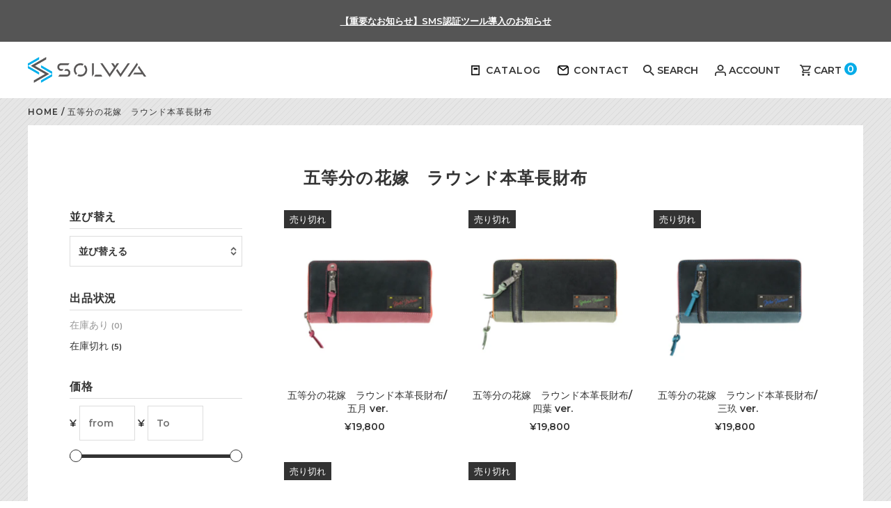

--- FILE ---
content_type: text/html; charset=utf-8
request_url: https://www.solwa.tokyo/collections/%E4%BA%94%E7%AD%89%E5%88%86%E3%81%AE%E8%8A%B1%E5%AB%81-%E3%83%A9%E3%82%A6%E3%83%B3%E3%83%89%E6%9C%AC%E9%9D%A9%E9%95%B7%E8%B2%A1%E5%B8%83
body_size: 29919
content:
<!DOCTYPE html>
<html lang="en" class="no-js" lang="ja">

<head><!-- Global site tag (gtag.js) - Google Ads: 10873359437 -->

<script>
  var sptrk=function(){var o="https://sp-trk.com/",t="__spd",e=(new Date).getTime();window[t]||(window[t]={init:!1});var c=window[t];c.d||(c.d=[]);var s=c.d;function v(t){var i=document.createElement("script");i.async=!0,i.src=t,document.head.appendChild(i)}c.init||v(o+"u");var u=/^([a-z0-9]{8})-([a-z0-9]{2})$/;return function(){var t=arguments;if(s.push(t),"config"==t[0]&&!c.init&&!c.a){c.init=!0;var i=t[1],n=i.match(u),a=n[1],r=n[2];if(!a||!r)throw"invalid id: "+i;var d=Math.random().toString(36).substring(2,15);v(o+"t/"+a+"?"+("a="+e+"&o="+d))}}}();

  sptrk('config', '4hj7hlet-01', {
    // optional parameters:
    // segment: '##segment##'
  });
</script>









	<script async src="https://www.googletagmanager.com/gtag/js?id=AW-10873359437"></script>
	<script>
		window.dataLayer = window.dataLayer || [];
		function gtag() { dataLayer.push(arguments); }
		gtag('js', new Date());

		gtag('config', 'AW-10873359437');
	</script>

	<!-- Global site tag (gtag.js) - Google Analytics -->
	<script async src="https://www.googletagmanager.com/gtag/js?id=G-N1M4N6D9G4"></script>
	<script>
		window.dataLayer = window.dataLayer || [];
		function gtag() { dataLayer.push(arguments); }
		gtag('js', new Date());

		gtag('config', 'G-N1M4N6D9G4');
	</script>
	<meta charset="utf-8" />
	<meta name="viewport" content="width=device-width,initial-scale=1">
	<!-- Google Tag Manager -->
	<script>(function (w, d, s, l, i) {
			w[l] = w[l] || []; w[l].push({
				'gtm.start':
					new Date().getTime(), event: 'gtm.js'
			}); var f = d.getElementsByTagName(s)[0],
				j = d.createElement(s), dl = l != 'dataLayer' ? '&l=' + l : ''; j.async = true; j.src =
					'https://www.googletagmanager.com/gtm.js?id=' + i + dl; f.parentNode.insertBefore(j, f);
		})(window, document, 'script', 'dataLayer', 'GTM-WPV43XP');</script>
	<!-- End Google Tag Manager --
  <!-- Establish early connection to external domains -->
	<link rel="preconnect" href="https://cdn.shopify.com" crossorigin>
	<link rel="preconnect" href="https://fonts.shopify.com" crossorigin>
	<link rel="preconnect" href="https://monorail-edge.shopifysvc.com">
	<link rel="preconnect" href="//ajax.googleapis.com" crossorigin /><!-- Preload onDomain stylesheets and script libraries -->
	<link rel="preload" href="//www.solwa.tokyo/cdn/shop/t/6/assets/stylesheet.css?v=123616518181758486391650353047" as="style">
	<link rel="preload" as="font" href="//www.solwa.tokyo/cdn/fonts/montserrat/montserrat_n5.07ef3781d9c78c8b93c98419da7ad4fbeebb6635.woff2" type="font/woff2" crossorigin>
	<link rel="preload" as="font" href="//www.solwa.tokyo/cdn/fonts/montserrat/montserrat_n6.1326b3e84230700ef15b3a29fb520639977513e0.woff2" type="font/woff2" crossorigin>
	<link rel="preload" as="font" href="//www.solwa.tokyo/cdn/fonts/montserrat/montserrat_n6.1326b3e84230700ef15b3a29fb520639977513e0.woff2" type="font/woff2" crossorigin>
	<link rel="preload" href="//www.solwa.tokyo/cdn/shop/t/6/assets/eventemitter3.min.js?v=27939738353326123541647328515" as="script">
	<link rel="preload" href="//www.solwa.tokyo/cdn/shop/t/6/assets/theme.js?v=132896472161360318741649236500" as="script">
	<link rel="preload" href="//www.solwa.tokyo/cdn/shopifycloud/storefront/assets/themes_support/option_selection-b017cd28.js" as="script">

	
	<link rel="shortcut icon" href="//www.solwa.tokyo/cdn/shop/files/solwa_fav_32x32.png?v=1650010709" type="image/png" />
	<link rel="canonical" href="https://www.solwa.tokyo/collections/%e4%ba%94%e7%ad%89%e5%88%86%e3%81%ae%e8%8a%b1%e5%ab%81-%e3%83%a9%e3%82%a6%e3%83%b3%e3%83%89%e6%9c%ac%e9%9d%a9%e9%95%b7%e8%b2%a1%e5%b8%83" /><title>五等分の花嫁　ラウンド本革長財布
 &ndash; SOLWA</title>
	

	

  <meta property="og:type" content="website">
  <meta property="og:title" content="五等分の花嫁　ラウンド本革長財布">
  <meta property="og:url" content="https://www.solwa.tokyo/collections/%e4%ba%94%e7%ad%89%e5%88%86%e3%81%ae%e8%8a%b1%e5%ab%81-%e3%83%a9%e3%82%a6%e3%83%b3%e3%83%89%e6%9c%ac%e9%9d%a9%e9%95%b7%e8%b2%a1%e5%b8%83">
  
  

<meta property="og:site_name" content="SOLWA">



  <meta name="twitter:card" content="summary">


  <meta name="twitter:site" content="@solwa9">




	

	<style data-shopify>
:root {
    --main-family: Montserrat, sans-serif;
    --main-weight: 500;
    --main-style: normal;
    --nav-family: Montserrat, sans-serif;
    --nav-weight: 600;
    --nav-style: normal;
    --heading-family: Montserrat, sans-serif;
    --heading-weight: 600;
    --heading-style: normal;

    --announcement-size: 13px;
    --logo-size: 20px;
    --font-size: 14px;
    --h1-size: 24px;
    --h2-size: 20px;
    --h3-size: 18px;
    --h4-size: calc(var(--font-size) + 2px);
    --h5-size: calc(var(--font-size) + 1px);
    --nav-size: 14px;
    --border-weight: 3px;
    --top-bar-background: #555555;
    --top-bar-color: #ffffff;
    --social-links: #333333;
    --header-background: #ffffff;
    --cart-links: #333333;
    --cart-links-hover: #333333;
    --background: #ffffff;
    --header_color: #333333;
    --hero-color: #ffffff;
    --text-color: #333333;
    --sale-color: #bc0000;
    --dotted-color: #dddddd;
    --button-color: #ffbf3b;
    --button-text: #ffffff;
    --button-hover: #ffbf3b;
    --button-text-hover: #ffffff;
    --navigation: #ffffff;
    --nav-color: #333333;
    --nav-hover-color: #ffffff;
    --nav-hover-link-color: #333333;
    --dropdown-background-color: #ffffff;
    --nav-dropdown-color: #333333;
    --dropdown-hover-background-color: #ffffff;
    --dropdown-hover-link-color: #333333;
    --new-background: #333333;
    --new-text: #ffffff;
    --sale-background: #bc0000;
    --sale-text: #ffffff;
    --soldout-background: #333333;
    --soldout-text: #ffffff;
    --footer-background: #ffffff;
    --footer-color: #333333;
    --footer-border: #dddddd;
    --error-msg-dark: #e81000;
    --error-msg-light: #ffeae8;
    --success-msg-dark: #007f5f;
    --success-msg-light: #e5fff8;
    --free-shipping-bg: #313131;
    --free-shipping-text: #fff;
    --error-color: #bc0000;
    --error-color-light: #ffbcbc;
    --keyboard-focus-color: #cccccc;
    --keyboard-focus-border-style: dotted;
    --keyboard-focus-border-weight: 1;
    --icon-border-color: #ffffff;
    --thumbnail-slider-outline-color: #999999;
    --price-unit-price-color: #cccccc;
    --select-arrow-bg: url(//www.solwa.tokyo/cdn/shop/t/6/assets/select-arrow.png?v=112595941721225094991647328517);
    --product-info-align: center;
    --color-filter-size: 18px;
    --color-body-text: var(--text-color);
    --color-body: var(--background);
    --color-bg: var(--background);
    --disabled-text: #b3b3b3;
    --section-padding: 45px;

    --star-active: rgb(51, 51, 51);
    --star-inactive: rgb(255, 255, 255);

    
      --button-corners: 0;
    
  }
  @media (max-width: 740px) {
    :root {
      --font-size: calc(14px - (14px * 0.15));
      --nav-size: calc(14px - (14px * 0.15));
      --h1-size: calc(24px - (24px * 0.15));
      --h2-size: calc(20px - (20px * 0.15));
      --h3-size: calc(18px - (18px * 0.15));
    }
  }
</style>


	<link rel="stylesheet" href="//www.solwa.tokyo/cdn/shop/t/6/assets/stylesheet.css?v=123616518181758486391650353047" type="text/css">

	<style>
		{
				{
				main_font | font_face: font_display: 'swap'
			}
		}

			{
				{
				nav_font | font_face: font_display: 'swap'
			}
		}

			{
				{
				heading_font | font_face: font_display: 'swap'
			}
		}

			{
				{
				main_font_bold | font_face: font_display: 'swap'
			}
		}

			{
				{
				main_font_italic | font_face: font_display: 'swap'
			}
		}

			{
				{
				main_font_bold_italic | font_face: font_display: 'swap'
			}
		}
	</style>

	

	<script src="//www.solwa.tokyo/cdn/shop/t/6/assets/jquery-3.6.0.min.js?v=8324501383853434791647330597" defer></script>
	<script src="//www.solwa.tokyo/cdn/shop/t/6/assets/slick-1.8.1.min.js?v=71779134894361685811647330614" defer></script>
	<link rel="stylesheet" href="//www.solwa.tokyo/cdn/shop/t/6/assets/slick-1.8.1.css?v=98340474046176884051647330605">
	<link rel="stylesheet" href="//www.solwa.tokyo/cdn/shop/t/6/assets/theme_custom.css?v=10587002235806980541700195914">
	<script src="//www.solwa.tokyo/cdn/shop/t/6/assets/theme_custom.js?v=135925889448177569931650290507" defer></script>

	
	<script src="https://cdn.paidy.com/promotional-messaging/general/paidy-opt-v2.js" defer="defer"></script>
	<script>window.performance && window.performance.mark && window.performance.mark('shopify.content_for_header.start');</script><meta name="google-site-verification" content="hkk4KbT9iiwm66UUBi3CQkw1fbuC_qTE2UZzBqCg1Qk">
<meta id="shopify-digital-wallet" name="shopify-digital-wallet" content="/60778873038/digital_wallets/dialog">
<meta name="shopify-checkout-api-token" content="c961dbd06bbff594b0427895a444d101">
<meta id="in-context-paypal-metadata" data-shop-id="60778873038" data-venmo-supported="false" data-environment="production" data-locale="ja_JP" data-paypal-v4="true" data-currency="JPY">
<link rel="alternate" type="application/atom+xml" title="Feed" href="/collections/%E4%BA%94%E7%AD%89%E5%88%86%E3%81%AE%E8%8A%B1%E5%AB%81-%E3%83%A9%E3%82%A6%E3%83%B3%E3%83%89%E6%9C%AC%E9%9D%A9%E9%95%B7%E8%B2%A1%E5%B8%83.atom" />
<link rel="alternate" type="application/json+oembed" href="https://www.solwa.tokyo/collections/%e4%ba%94%e7%ad%89%e5%88%86%e3%81%ae%e8%8a%b1%e5%ab%81-%e3%83%a9%e3%82%a6%e3%83%b3%e3%83%89%e6%9c%ac%e9%9d%a9%e9%95%b7%e8%b2%a1%e5%b8%83.oembed">
<script async="async" src="/checkouts/internal/preloads.js?locale=ja-JP"></script>
<link rel="preconnect" href="https://shop.app" crossorigin="anonymous">
<script async="async" src="https://shop.app/checkouts/internal/preloads.js?locale=ja-JP&shop_id=60778873038" crossorigin="anonymous"></script>
<script id="shopify-features" type="application/json">{"accessToken":"c961dbd06bbff594b0427895a444d101","betas":["rich-media-storefront-analytics"],"domain":"www.solwa.tokyo","predictiveSearch":false,"shopId":60778873038,"locale":"ja"}</script>
<script>var Shopify = Shopify || {};
Shopify.shop = "solwa.myshopify.com";
Shopify.locale = "ja";
Shopify.currency = {"active":"JPY","rate":"1.0"};
Shopify.country = "JP";
Shopify.theme = {"name":"solwa ver1.0","id":128264143054,"schema_name":"Fashionopolism","schema_version":"7.3","theme_store_id":141,"role":"main"};
Shopify.theme.handle = "null";
Shopify.theme.style = {"id":null,"handle":null};
Shopify.cdnHost = "www.solwa.tokyo/cdn";
Shopify.routes = Shopify.routes || {};
Shopify.routes.root = "/";</script>
<script type="module">!function(o){(o.Shopify=o.Shopify||{}).modules=!0}(window);</script>
<script>!function(o){function n(){var o=[];function n(){o.push(Array.prototype.slice.apply(arguments))}return n.q=o,n}var t=o.Shopify=o.Shopify||{};t.loadFeatures=n(),t.autoloadFeatures=n()}(window);</script>
<script>
  window.ShopifyPay = window.ShopifyPay || {};
  window.ShopifyPay.apiHost = "shop.app\/pay";
  window.ShopifyPay.redirectState = null;
</script>
<script id="shop-js-analytics" type="application/json">{"pageType":"collection"}</script>
<script defer="defer" async type="module" src="//www.solwa.tokyo/cdn/shopifycloud/shop-js/modules/v2/client.init-shop-cart-sync_CHE6QNUr.ja.esm.js"></script>
<script defer="defer" async type="module" src="//www.solwa.tokyo/cdn/shopifycloud/shop-js/modules/v2/chunk.common_D98kRh4-.esm.js"></script>
<script defer="defer" async type="module" src="//www.solwa.tokyo/cdn/shopifycloud/shop-js/modules/v2/chunk.modal_BNwoMci-.esm.js"></script>
<script type="module">
  await import("//www.solwa.tokyo/cdn/shopifycloud/shop-js/modules/v2/client.init-shop-cart-sync_CHE6QNUr.ja.esm.js");
await import("//www.solwa.tokyo/cdn/shopifycloud/shop-js/modules/v2/chunk.common_D98kRh4-.esm.js");
await import("//www.solwa.tokyo/cdn/shopifycloud/shop-js/modules/v2/chunk.modal_BNwoMci-.esm.js");

  window.Shopify.SignInWithShop?.initShopCartSync?.({"fedCMEnabled":true,"windoidEnabled":true});

</script>
<script>
  window.Shopify = window.Shopify || {};
  if (!window.Shopify.featureAssets) window.Shopify.featureAssets = {};
  window.Shopify.featureAssets['shop-js'] = {"shop-cart-sync":["modules/v2/client.shop-cart-sync_Fn6E0AvD.ja.esm.js","modules/v2/chunk.common_D98kRh4-.esm.js","modules/v2/chunk.modal_BNwoMci-.esm.js"],"init-fed-cm":["modules/v2/client.init-fed-cm_sYFpctDP.ja.esm.js","modules/v2/chunk.common_D98kRh4-.esm.js","modules/v2/chunk.modal_BNwoMci-.esm.js"],"shop-toast-manager":["modules/v2/client.shop-toast-manager_Cm6TtnXd.ja.esm.js","modules/v2/chunk.common_D98kRh4-.esm.js","modules/v2/chunk.modal_BNwoMci-.esm.js"],"init-shop-cart-sync":["modules/v2/client.init-shop-cart-sync_CHE6QNUr.ja.esm.js","modules/v2/chunk.common_D98kRh4-.esm.js","modules/v2/chunk.modal_BNwoMci-.esm.js"],"shop-button":["modules/v2/client.shop-button_CZ95wHjv.ja.esm.js","modules/v2/chunk.common_D98kRh4-.esm.js","modules/v2/chunk.modal_BNwoMci-.esm.js"],"init-windoid":["modules/v2/client.init-windoid_BTB72QS9.ja.esm.js","modules/v2/chunk.common_D98kRh4-.esm.js","modules/v2/chunk.modal_BNwoMci-.esm.js"],"shop-cash-offers":["modules/v2/client.shop-cash-offers_BFHBnhKY.ja.esm.js","modules/v2/chunk.common_D98kRh4-.esm.js","modules/v2/chunk.modal_BNwoMci-.esm.js"],"pay-button":["modules/v2/client.pay-button_DTH50Rzq.ja.esm.js","modules/v2/chunk.common_D98kRh4-.esm.js","modules/v2/chunk.modal_BNwoMci-.esm.js"],"init-customer-accounts":["modules/v2/client.init-customer-accounts_BUGn0cIS.ja.esm.js","modules/v2/client.shop-login-button_B-yi3nMN.ja.esm.js","modules/v2/chunk.common_D98kRh4-.esm.js","modules/v2/chunk.modal_BNwoMci-.esm.js"],"avatar":["modules/v2/client.avatar_BTnouDA3.ja.esm.js"],"checkout-modal":["modules/v2/client.checkout-modal_B9SXRRFG.ja.esm.js","modules/v2/chunk.common_D98kRh4-.esm.js","modules/v2/chunk.modal_BNwoMci-.esm.js"],"init-shop-for-new-customer-accounts":["modules/v2/client.init-shop-for-new-customer-accounts_CoX20XDP.ja.esm.js","modules/v2/client.shop-login-button_B-yi3nMN.ja.esm.js","modules/v2/chunk.common_D98kRh4-.esm.js","modules/v2/chunk.modal_BNwoMci-.esm.js"],"init-customer-accounts-sign-up":["modules/v2/client.init-customer-accounts-sign-up_CSeMJfz-.ja.esm.js","modules/v2/client.shop-login-button_B-yi3nMN.ja.esm.js","modules/v2/chunk.common_D98kRh4-.esm.js","modules/v2/chunk.modal_BNwoMci-.esm.js"],"init-shop-email-lookup-coordinator":["modules/v2/client.init-shop-email-lookup-coordinator_DazyVOqY.ja.esm.js","modules/v2/chunk.common_D98kRh4-.esm.js","modules/v2/chunk.modal_BNwoMci-.esm.js"],"shop-follow-button":["modules/v2/client.shop-follow-button_DjSWKMco.ja.esm.js","modules/v2/chunk.common_D98kRh4-.esm.js","modules/v2/chunk.modal_BNwoMci-.esm.js"],"shop-login-button":["modules/v2/client.shop-login-button_B-yi3nMN.ja.esm.js","modules/v2/chunk.common_D98kRh4-.esm.js","modules/v2/chunk.modal_BNwoMci-.esm.js"],"shop-login":["modules/v2/client.shop-login_BdZnYXk6.ja.esm.js","modules/v2/chunk.common_D98kRh4-.esm.js","modules/v2/chunk.modal_BNwoMci-.esm.js"],"lead-capture":["modules/v2/client.lead-capture_emq1eXKF.ja.esm.js","modules/v2/chunk.common_D98kRh4-.esm.js","modules/v2/chunk.modal_BNwoMci-.esm.js"],"payment-terms":["modules/v2/client.payment-terms_CeWs54sX.ja.esm.js","modules/v2/chunk.common_D98kRh4-.esm.js","modules/v2/chunk.modal_BNwoMci-.esm.js"]};
</script>
<script id="__st">var __st={"a":60778873038,"offset":32400,"reqid":"cead2c99-b315-467d-b496-a3f5a97bef8f-1769602523","pageurl":"www.solwa.tokyo\/collections\/%E4%BA%94%E7%AD%89%E5%88%86%E3%81%AE%E8%8A%B1%E5%AB%81-%E3%83%A9%E3%82%A6%E3%83%B3%E3%83%89%E6%9C%AC%E9%9D%A9%E9%95%B7%E8%B2%A1%E5%B8%83","u":"34106e2536bf","p":"collection","rtyp":"collection","rid":278263759054};</script>
<script>window.ShopifyPaypalV4VisibilityTracking = true;</script>
<script id="captcha-bootstrap">!function(){'use strict';const t='contact',e='account',n='new_comment',o=[[t,t],['blogs',n],['comments',n],[t,'customer']],c=[[e,'customer_login'],[e,'guest_login'],[e,'recover_customer_password'],[e,'create_customer']],r=t=>t.map((([t,e])=>`form[action*='/${t}']:not([data-nocaptcha='true']) input[name='form_type'][value='${e}']`)).join(','),a=t=>()=>t?[...document.querySelectorAll(t)].map((t=>t.form)):[];function s(){const t=[...o],e=r(t);return a(e)}const i='password',u='form_key',d=['recaptcha-v3-token','g-recaptcha-response','h-captcha-response',i],f=()=>{try{return window.sessionStorage}catch{return}},m='__shopify_v',_=t=>t.elements[u];function p(t,e,n=!1){try{const o=window.sessionStorage,c=JSON.parse(o.getItem(e)),{data:r}=function(t){const{data:e,action:n}=t;return t[m]||n?{data:e,action:n}:{data:t,action:n}}(c);for(const[e,n]of Object.entries(r))t.elements[e]&&(t.elements[e].value=n);n&&o.removeItem(e)}catch(o){console.error('form repopulation failed',{error:o})}}const l='form_type',E='cptcha';function T(t){t.dataset[E]=!0}const w=window,h=w.document,L='Shopify',v='ce_forms',y='captcha';let A=!1;((t,e)=>{const n=(g='f06e6c50-85a8-45c8-87d0-21a2b65856fe',I='https://cdn.shopify.com/shopifycloud/storefront-forms-hcaptcha/ce_storefront_forms_captcha_hcaptcha.v1.5.2.iife.js',D={infoText:'hCaptchaによる保護',privacyText:'プライバシー',termsText:'利用規約'},(t,e,n)=>{const o=w[L][v],c=o.bindForm;if(c)return c(t,g,e,D).then(n);var r;o.q.push([[t,g,e,D],n]),r=I,A||(h.body.append(Object.assign(h.createElement('script'),{id:'captcha-provider',async:!0,src:r})),A=!0)});var g,I,D;w[L]=w[L]||{},w[L][v]=w[L][v]||{},w[L][v].q=[],w[L][y]=w[L][y]||{},w[L][y].protect=function(t,e){n(t,void 0,e),T(t)},Object.freeze(w[L][y]),function(t,e,n,w,h,L){const[v,y,A,g]=function(t,e,n){const i=e?o:[],u=t?c:[],d=[...i,...u],f=r(d),m=r(i),_=r(d.filter((([t,e])=>n.includes(e))));return[a(f),a(m),a(_),s()]}(w,h,L),I=t=>{const e=t.target;return e instanceof HTMLFormElement?e:e&&e.form},D=t=>v().includes(t);t.addEventListener('submit',(t=>{const e=I(t);if(!e)return;const n=D(e)&&!e.dataset.hcaptchaBound&&!e.dataset.recaptchaBound,o=_(e),c=g().includes(e)&&(!o||!o.value);(n||c)&&t.preventDefault(),c&&!n&&(function(t){try{if(!f())return;!function(t){const e=f();if(!e)return;const n=_(t);if(!n)return;const o=n.value;o&&e.removeItem(o)}(t);const e=Array.from(Array(32),(()=>Math.random().toString(36)[2])).join('');!function(t,e){_(t)||t.append(Object.assign(document.createElement('input'),{type:'hidden',name:u})),t.elements[u].value=e}(t,e),function(t,e){const n=f();if(!n)return;const o=[...t.querySelectorAll(`input[type='${i}']`)].map((({name:t})=>t)),c=[...d,...o],r={};for(const[a,s]of new FormData(t).entries())c.includes(a)||(r[a]=s);n.setItem(e,JSON.stringify({[m]:1,action:t.action,data:r}))}(t,e)}catch(e){console.error('failed to persist form',e)}}(e),e.submit())}));const S=(t,e)=>{t&&!t.dataset[E]&&(n(t,e.some((e=>e===t))),T(t))};for(const o of['focusin','change'])t.addEventListener(o,(t=>{const e=I(t);D(e)&&S(e,y())}));const B=e.get('form_key'),M=e.get(l),P=B&&M;t.addEventListener('DOMContentLoaded',(()=>{const t=y();if(P)for(const e of t)e.elements[l].value===M&&p(e,B);[...new Set([...A(),...v().filter((t=>'true'===t.dataset.shopifyCaptcha))])].forEach((e=>S(e,t)))}))}(h,new URLSearchParams(w.location.search),n,t,e,['guest_login'])})(!0,!0)}();</script>
<script integrity="sha256-4kQ18oKyAcykRKYeNunJcIwy7WH5gtpwJnB7kiuLZ1E=" data-source-attribution="shopify.loadfeatures" defer="defer" src="//www.solwa.tokyo/cdn/shopifycloud/storefront/assets/storefront/load_feature-a0a9edcb.js" crossorigin="anonymous"></script>
<script crossorigin="anonymous" defer="defer" src="//www.solwa.tokyo/cdn/shopifycloud/storefront/assets/shopify_pay/storefront-65b4c6d7.js?v=20250812"></script>
<script data-source-attribution="shopify.dynamic_checkout.dynamic.init">var Shopify=Shopify||{};Shopify.PaymentButton=Shopify.PaymentButton||{isStorefrontPortableWallets:!0,init:function(){window.Shopify.PaymentButton.init=function(){};var t=document.createElement("script");t.src="https://www.solwa.tokyo/cdn/shopifycloud/portable-wallets/latest/portable-wallets.ja.js",t.type="module",document.head.appendChild(t)}};
</script>
<script data-source-attribution="shopify.dynamic_checkout.buyer_consent">
  function portableWalletsHideBuyerConsent(e){var t=document.getElementById("shopify-buyer-consent"),n=document.getElementById("shopify-subscription-policy-button");t&&n&&(t.classList.add("hidden"),t.setAttribute("aria-hidden","true"),n.removeEventListener("click",e))}function portableWalletsShowBuyerConsent(e){var t=document.getElementById("shopify-buyer-consent"),n=document.getElementById("shopify-subscription-policy-button");t&&n&&(t.classList.remove("hidden"),t.removeAttribute("aria-hidden"),n.addEventListener("click",e))}window.Shopify?.PaymentButton&&(window.Shopify.PaymentButton.hideBuyerConsent=portableWalletsHideBuyerConsent,window.Shopify.PaymentButton.showBuyerConsent=portableWalletsShowBuyerConsent);
</script>
<script data-source-attribution="shopify.dynamic_checkout.cart.bootstrap">document.addEventListener("DOMContentLoaded",(function(){function t(){return document.querySelector("shopify-accelerated-checkout-cart, shopify-accelerated-checkout")}if(t())Shopify.PaymentButton.init();else{new MutationObserver((function(e,n){t()&&(Shopify.PaymentButton.init(),n.disconnect())})).observe(document.body,{childList:!0,subtree:!0})}}));
</script>
<link id="shopify-accelerated-checkout-styles" rel="stylesheet" media="screen" href="https://www.solwa.tokyo/cdn/shopifycloud/portable-wallets/latest/accelerated-checkout-backwards-compat.css" crossorigin="anonymous">
<style id="shopify-accelerated-checkout-cart">
        #shopify-buyer-consent {
  margin-top: 1em;
  display: inline-block;
  width: 100%;
}

#shopify-buyer-consent.hidden {
  display: none;
}

#shopify-subscription-policy-button {
  background: none;
  border: none;
  padding: 0;
  text-decoration: underline;
  font-size: inherit;
  cursor: pointer;
}

#shopify-subscription-policy-button::before {
  box-shadow: none;
}

      </style>
<link rel="stylesheet" media="screen" href="//www.solwa.tokyo/cdn/shop/t/6/compiled_assets/styles.css?v=6975">
<script id="sections-script" data-sections="SLW-pagetop" defer="defer" src="//www.solwa.tokyo/cdn/shop/t/6/compiled_assets/scripts.js?v=6975"></script>
<script>window.performance && window.performance.mark && window.performance.mark('shopify.content_for_header.end');</script>
	<script type="text/javascript">
		(function (c, l, a, r, i, t, y) {
			c[a] = c[a] || function () { (c[a].q = c[a].q || []).push(arguments) };
			t = l.createElement(r); t.async = 1; t.src = "https://www.clarity.ms/tag/" + i;
			y = l.getElementsByTagName(r)[0]; y.parentNode.insertBefore(t, y);
		})(window, document, "clarity", "script", "e9me87vqn3");
	</script>

	<!-- ペイディ -->
	<script src="https://cdn.paidy.com/promotional-messaging/general/paidy-upsell-widget.js" defer="defer"></script>


<meta property="og:image" content="https://cdn.shopify.com/s/files/1/0607/7887/3038/files/solwa_logo.png?height=628&pad_color=fff&v=1650010685&width=1200" />
<meta property="og:image:secure_url" content="https://cdn.shopify.com/s/files/1/0607/7887/3038/files/solwa_logo.png?height=628&pad_color=fff&v=1650010685&width=1200" />
<meta property="og:image:width" content="1200" />
<meta property="og:image:height" content="628" />
<link href="https://monorail-edge.shopifysvc.com" rel="dns-prefetch">
<script>(function(){if ("sendBeacon" in navigator && "performance" in window) {try {var session_token_from_headers = performance.getEntriesByType('navigation')[0].serverTiming.find(x => x.name == '_s').description;} catch {var session_token_from_headers = undefined;}var session_cookie_matches = document.cookie.match(/_shopify_s=([^;]*)/);var session_token_from_cookie = session_cookie_matches && session_cookie_matches.length === 2 ? session_cookie_matches[1] : "";var session_token = session_token_from_headers || session_token_from_cookie || "";function handle_abandonment_event(e) {var entries = performance.getEntries().filter(function(entry) {return /monorail-edge.shopifysvc.com/.test(entry.name);});if (!window.abandonment_tracked && entries.length === 0) {window.abandonment_tracked = true;var currentMs = Date.now();var navigation_start = performance.timing.navigationStart;var payload = {shop_id: 60778873038,url: window.location.href,navigation_start,duration: currentMs - navigation_start,session_token,page_type: "collection"};window.navigator.sendBeacon("https://monorail-edge.shopifysvc.com/v1/produce", JSON.stringify({schema_id: "online_store_buyer_site_abandonment/1.1",payload: payload,metadata: {event_created_at_ms: currentMs,event_sent_at_ms: currentMs}}));}}window.addEventListener('pagehide', handle_abandonment_event);}}());</script>
<script id="web-pixels-manager-setup">(function e(e,d,r,n,o){if(void 0===o&&(o={}),!Boolean(null===(a=null===(i=window.Shopify)||void 0===i?void 0:i.analytics)||void 0===a?void 0:a.replayQueue)){var i,a;window.Shopify=window.Shopify||{};var t=window.Shopify;t.analytics=t.analytics||{};var s=t.analytics;s.replayQueue=[],s.publish=function(e,d,r){return s.replayQueue.push([e,d,r]),!0};try{self.performance.mark("wpm:start")}catch(e){}var l=function(){var e={modern:/Edge?\/(1{2}[4-9]|1[2-9]\d|[2-9]\d{2}|\d{4,})\.\d+(\.\d+|)|Firefox\/(1{2}[4-9]|1[2-9]\d|[2-9]\d{2}|\d{4,})\.\d+(\.\d+|)|Chrom(ium|e)\/(9{2}|\d{3,})\.\d+(\.\d+|)|(Maci|X1{2}).+ Version\/(15\.\d+|(1[6-9]|[2-9]\d|\d{3,})\.\d+)([,.]\d+|)( \(\w+\)|)( Mobile\/\w+|) Safari\/|Chrome.+OPR\/(9{2}|\d{3,})\.\d+\.\d+|(CPU[ +]OS|iPhone[ +]OS|CPU[ +]iPhone|CPU IPhone OS|CPU iPad OS)[ +]+(15[._]\d+|(1[6-9]|[2-9]\d|\d{3,})[._]\d+)([._]\d+|)|Android:?[ /-](13[3-9]|1[4-9]\d|[2-9]\d{2}|\d{4,})(\.\d+|)(\.\d+|)|Android.+Firefox\/(13[5-9]|1[4-9]\d|[2-9]\d{2}|\d{4,})\.\d+(\.\d+|)|Android.+Chrom(ium|e)\/(13[3-9]|1[4-9]\d|[2-9]\d{2}|\d{4,})\.\d+(\.\d+|)|SamsungBrowser\/([2-9]\d|\d{3,})\.\d+/,legacy:/Edge?\/(1[6-9]|[2-9]\d|\d{3,})\.\d+(\.\d+|)|Firefox\/(5[4-9]|[6-9]\d|\d{3,})\.\d+(\.\d+|)|Chrom(ium|e)\/(5[1-9]|[6-9]\d|\d{3,})\.\d+(\.\d+|)([\d.]+$|.*Safari\/(?![\d.]+ Edge\/[\d.]+$))|(Maci|X1{2}).+ Version\/(10\.\d+|(1[1-9]|[2-9]\d|\d{3,})\.\d+)([,.]\d+|)( \(\w+\)|)( Mobile\/\w+|) Safari\/|Chrome.+OPR\/(3[89]|[4-9]\d|\d{3,})\.\d+\.\d+|(CPU[ +]OS|iPhone[ +]OS|CPU[ +]iPhone|CPU IPhone OS|CPU iPad OS)[ +]+(10[._]\d+|(1[1-9]|[2-9]\d|\d{3,})[._]\d+)([._]\d+|)|Android:?[ /-](13[3-9]|1[4-9]\d|[2-9]\d{2}|\d{4,})(\.\d+|)(\.\d+|)|Mobile Safari.+OPR\/([89]\d|\d{3,})\.\d+\.\d+|Android.+Firefox\/(13[5-9]|1[4-9]\d|[2-9]\d{2}|\d{4,})\.\d+(\.\d+|)|Android.+Chrom(ium|e)\/(13[3-9]|1[4-9]\d|[2-9]\d{2}|\d{4,})\.\d+(\.\d+|)|Android.+(UC? ?Browser|UCWEB|U3)[ /]?(15\.([5-9]|\d{2,})|(1[6-9]|[2-9]\d|\d{3,})\.\d+)\.\d+|SamsungBrowser\/(5\.\d+|([6-9]|\d{2,})\.\d+)|Android.+MQ{2}Browser\/(14(\.(9|\d{2,})|)|(1[5-9]|[2-9]\d|\d{3,})(\.\d+|))(\.\d+|)|K[Aa][Ii]OS\/(3\.\d+|([4-9]|\d{2,})\.\d+)(\.\d+|)/},d=e.modern,r=e.legacy,n=navigator.userAgent;return n.match(d)?"modern":n.match(r)?"legacy":"unknown"}(),u="modern"===l?"modern":"legacy",c=(null!=n?n:{modern:"",legacy:""})[u],f=function(e){return[e.baseUrl,"/wpm","/b",e.hashVersion,"modern"===e.buildTarget?"m":"l",".js"].join("")}({baseUrl:d,hashVersion:r,buildTarget:u}),m=function(e){var d=e.version,r=e.bundleTarget,n=e.surface,o=e.pageUrl,i=e.monorailEndpoint;return{emit:function(e){var a=e.status,t=e.errorMsg,s=(new Date).getTime(),l=JSON.stringify({metadata:{event_sent_at_ms:s},events:[{schema_id:"web_pixels_manager_load/3.1",payload:{version:d,bundle_target:r,page_url:o,status:a,surface:n,error_msg:t},metadata:{event_created_at_ms:s}}]});if(!i)return console&&console.warn&&console.warn("[Web Pixels Manager] No Monorail endpoint provided, skipping logging."),!1;try{return self.navigator.sendBeacon.bind(self.navigator)(i,l)}catch(e){}var u=new XMLHttpRequest;try{return u.open("POST",i,!0),u.setRequestHeader("Content-Type","text/plain"),u.send(l),!0}catch(e){return console&&console.warn&&console.warn("[Web Pixels Manager] Got an unhandled error while logging to Monorail."),!1}}}}({version:r,bundleTarget:l,surface:e.surface,pageUrl:self.location.href,monorailEndpoint:e.monorailEndpoint});try{o.browserTarget=l,function(e){var d=e.src,r=e.async,n=void 0===r||r,o=e.onload,i=e.onerror,a=e.sri,t=e.scriptDataAttributes,s=void 0===t?{}:t,l=document.createElement("script"),u=document.querySelector("head"),c=document.querySelector("body");if(l.async=n,l.src=d,a&&(l.integrity=a,l.crossOrigin="anonymous"),s)for(var f in s)if(Object.prototype.hasOwnProperty.call(s,f))try{l.dataset[f]=s[f]}catch(e){}if(o&&l.addEventListener("load",o),i&&l.addEventListener("error",i),u)u.appendChild(l);else{if(!c)throw new Error("Did not find a head or body element to append the script");c.appendChild(l)}}({src:f,async:!0,onload:function(){if(!function(){var e,d;return Boolean(null===(d=null===(e=window.Shopify)||void 0===e?void 0:e.analytics)||void 0===d?void 0:d.initialized)}()){var d=window.webPixelsManager.init(e)||void 0;if(d){var r=window.Shopify.analytics;r.replayQueue.forEach((function(e){var r=e[0],n=e[1],o=e[2];d.publishCustomEvent(r,n,o)})),r.replayQueue=[],r.publish=d.publishCustomEvent,r.visitor=d.visitor,r.initialized=!0}}},onerror:function(){return m.emit({status:"failed",errorMsg:"".concat(f," has failed to load")})},sri:function(e){var d=/^sha384-[A-Za-z0-9+/=]+$/;return"string"==typeof e&&d.test(e)}(c)?c:"",scriptDataAttributes:o}),m.emit({status:"loading"})}catch(e){m.emit({status:"failed",errorMsg:(null==e?void 0:e.message)||"Unknown error"})}}})({shopId: 60778873038,storefrontBaseUrl: "https://www.solwa.tokyo",extensionsBaseUrl: "https://extensions.shopifycdn.com/cdn/shopifycloud/web-pixels-manager",monorailEndpoint: "https://monorail-edge.shopifysvc.com/unstable/produce_batch",surface: "storefront-renderer",enabledBetaFlags: ["2dca8a86"],webPixelsConfigList: [{"id":"237535438","configuration":"{\"config\":\"{\\\"pixel_id\\\":\\\"G-N1M4N6D9G4\\\",\\\"target_country\\\":\\\"JP\\\",\\\"gtag_events\\\":[{\\\"type\\\":\\\"search\\\",\\\"action_label\\\":[\\\"G-N1M4N6D9G4\\\",\\\"AW-10873359437\\\/XChACPbfsNADEM2Y6cAo\\\"]},{\\\"type\\\":\\\"begin_checkout\\\",\\\"action_label\\\":[\\\"G-N1M4N6D9G4\\\",\\\"AW-10873359437\\\/QzKQCPPfsNADEM2Y6cAo\\\"]},{\\\"type\\\":\\\"view_item\\\",\\\"action_label\\\":[\\\"G-N1M4N6D9G4\\\",\\\"AW-10873359437\\\/6hIZCO3fsNADEM2Y6cAo\\\",\\\"MC-FHVE9L3HT9\\\"]},{\\\"type\\\":\\\"purchase\\\",\\\"action_label\\\":[\\\"G-N1M4N6D9G4\\\",\\\"AW-10873359437\\\/xdh-COrfsNADEM2Y6cAo\\\",\\\"MC-FHVE9L3HT9\\\"]},{\\\"type\\\":\\\"page_view\\\",\\\"action_label\\\":[\\\"G-N1M4N6D9G4\\\",\\\"AW-10873359437\\\/xy7CCOffsNADEM2Y6cAo\\\",\\\"MC-FHVE9L3HT9\\\"]},{\\\"type\\\":\\\"add_payment_info\\\",\\\"action_label\\\":[\\\"G-N1M4N6D9G4\\\",\\\"AW-10873359437\\\/dZtpCPnfsNADEM2Y6cAo\\\"]},{\\\"type\\\":\\\"add_to_cart\\\",\\\"action_label\\\":[\\\"G-N1M4N6D9G4\\\",\\\"AW-10873359437\\\/RC4XCPDfsNADEM2Y6cAo\\\"]}],\\\"enable_monitoring_mode\\\":false}\"}","eventPayloadVersion":"v1","runtimeContext":"OPEN","scriptVersion":"b2a88bafab3e21179ed38636efcd8a93","type":"APP","apiClientId":1780363,"privacyPurposes":[],"dataSharingAdjustments":{"protectedCustomerApprovalScopes":["read_customer_address","read_customer_email","read_customer_name","read_customer_personal_data","read_customer_phone"]}},{"id":"54132942","eventPayloadVersion":"1","runtimeContext":"LAX","scriptVersion":"1","type":"CUSTOM","privacyPurposes":["ANALYTICS","MARKETING","SALE_OF_DATA"],"name":"分析タグ"},{"id":"shopify-app-pixel","configuration":"{}","eventPayloadVersion":"v1","runtimeContext":"STRICT","scriptVersion":"0450","apiClientId":"shopify-pixel","type":"APP","privacyPurposes":["ANALYTICS","MARKETING"]},{"id":"shopify-custom-pixel","eventPayloadVersion":"v1","runtimeContext":"LAX","scriptVersion":"0450","apiClientId":"shopify-pixel","type":"CUSTOM","privacyPurposes":["ANALYTICS","MARKETING"]}],isMerchantRequest: false,initData: {"shop":{"name":"SOLWA","paymentSettings":{"currencyCode":"JPY"},"myshopifyDomain":"solwa.myshopify.com","countryCode":"JP","storefrontUrl":"https:\/\/www.solwa.tokyo"},"customer":null,"cart":null,"checkout":null,"productVariants":[],"purchasingCompany":null},},"https://www.solwa.tokyo/cdn","fcfee988w5aeb613cpc8e4bc33m6693e112",{"modern":"","legacy":""},{"shopId":"60778873038","storefrontBaseUrl":"https:\/\/www.solwa.tokyo","extensionBaseUrl":"https:\/\/extensions.shopifycdn.com\/cdn\/shopifycloud\/web-pixels-manager","surface":"storefront-renderer","enabledBetaFlags":"[\"2dca8a86\"]","isMerchantRequest":"false","hashVersion":"fcfee988w5aeb613cpc8e4bc33m6693e112","publish":"custom","events":"[[\"page_viewed\",{}],[\"collection_viewed\",{\"collection\":{\"id\":\"278263759054\",\"title\":\"五等分の花嫁　ラウンド本革長財布\",\"productVariants\":[{\"price\":{\"amount\":19800.0,\"currencyCode\":\"JPY\"},\"product\":{\"title\":\"五等分の花嫁　ラウンド本革長財布\/五月 ver.\",\"vendor\":\"SOLWA\",\"id\":\"6972426551502\",\"untranslatedTitle\":\"五等分の花嫁　ラウンド本革長財布\/五月 ver.\",\"url\":\"\/products\/slgh0585-wa\",\"type\":\"\"},\"id\":\"41045788131534\",\"image\":{\"src\":\"\/\/www.solwa.tokyo\/cdn\/shop\/products\/slgh0585-wa_NO1.jpg?v=1648014692\"},\"sku\":\"slgh0585-wa\",\"title\":\"Default Title\",\"untranslatedTitle\":\"Default Title\"},{\"price\":{\"amount\":19800.0,\"currencyCode\":\"JPY\"},\"product\":{\"title\":\"五等分の花嫁　ラウンド本革長財布\/四葉 ver.\",\"vendor\":\"SOLWA\",\"id\":\"6972426289358\",\"untranslatedTitle\":\"五等分の花嫁　ラウンド本革長財布\/四葉 ver.\",\"url\":\"\/products\/slgh0485-wa\",\"type\":\"\"},\"id\":\"41045775712462\",\"image\":{\"src\":\"\/\/www.solwa.tokyo\/cdn\/shop\/products\/slgh0485-wa_NO1.jpg?v=1648014732\"},\"sku\":\"slgh0485-wa\",\"title\":\"Default Title\",\"untranslatedTitle\":\"Default Title\"},{\"price\":{\"amount\":19800.0,\"currencyCode\":\"JPY\"},\"product\":{\"title\":\"五等分の花嫁　ラウンド本革長財布\/三玖 ver.\",\"vendor\":\"SOLWA\",\"id\":\"6972425863374\",\"untranslatedTitle\":\"五等分の花嫁　ラウンド本革長財布\/三玖 ver.\",\"url\":\"\/products\/slgh0385-wa\",\"type\":\"\"},\"id\":\"41045763621070\",\"image\":{\"src\":\"\/\/www.solwa.tokyo\/cdn\/shop\/products\/slgh0385-wa_NO1.jpg?v=1648014599\"},\"sku\":\"slgh0385-wa\",\"title\":\"Default Title\",\"untranslatedTitle\":\"Default Title\"},{\"price\":{\"amount\":19800.0,\"currencyCode\":\"JPY\"},\"product\":{\"title\":\"五等分の花嫁　ラウンド本革長財布\/二乃 ver.\",\"vendor\":\"SOLWA\",\"id\":\"6972425699534\",\"untranslatedTitle\":\"五等分の花嫁　ラウンド本革長財布\/二乃 ver.\",\"url\":\"\/products\/slgh0285-wa\",\"type\":\"\"},\"id\":\"41045755625678\",\"image\":{\"src\":\"\/\/www.solwa.tokyo\/cdn\/shop\/products\/slgh0285-wa_NO1.jpg?v=1648014643\"},\"sku\":\"slgh0285-wa\",\"title\":\"Default Title\",\"untranslatedTitle\":\"Default Title\"},{\"price\":{\"amount\":19800.0,\"currencyCode\":\"JPY\"},\"product\":{\"title\":\"五等分の花嫁　ラウンド本革長財布\/一花 ver.\",\"vendor\":\"SOLWA\",\"id\":\"6972425371854\",\"untranslatedTitle\":\"五等分の花嫁　ラウンド本革長財布\/一花 ver.\",\"url\":\"\/products\/slgh0185-wa\",\"type\":\"\"},\"id\":\"41045747695822\",\"image\":{\"src\":\"\/\/www.solwa.tokyo\/cdn\/shop\/products\/slgh0185-wa_NO1.jpg?v=1648014566\"},\"sku\":\"slgh0185-wa\",\"title\":\"Default Title\",\"untranslatedTitle\":\"Default Title\"}]}}]]"});</script><script>
  window.ShopifyAnalytics = window.ShopifyAnalytics || {};
  window.ShopifyAnalytics.meta = window.ShopifyAnalytics.meta || {};
  window.ShopifyAnalytics.meta.currency = 'JPY';
  var meta = {"products":[{"id":6972426551502,"gid":"gid:\/\/shopify\/Product\/6972426551502","vendor":"SOLWA","type":"","handle":"slgh0585-wa","variants":[{"id":41045788131534,"price":1980000,"name":"五等分の花嫁　ラウンド本革長財布\/五月 ver.","public_title":null,"sku":"slgh0585-wa"}],"remote":false},{"id":6972426289358,"gid":"gid:\/\/shopify\/Product\/6972426289358","vendor":"SOLWA","type":"","handle":"slgh0485-wa","variants":[{"id":41045775712462,"price":1980000,"name":"五等分の花嫁　ラウンド本革長財布\/四葉 ver.","public_title":null,"sku":"slgh0485-wa"}],"remote":false},{"id":6972425863374,"gid":"gid:\/\/shopify\/Product\/6972425863374","vendor":"SOLWA","type":"","handle":"slgh0385-wa","variants":[{"id":41045763621070,"price":1980000,"name":"五等分の花嫁　ラウンド本革長財布\/三玖 ver.","public_title":null,"sku":"slgh0385-wa"}],"remote":false},{"id":6972425699534,"gid":"gid:\/\/shopify\/Product\/6972425699534","vendor":"SOLWA","type":"","handle":"slgh0285-wa","variants":[{"id":41045755625678,"price":1980000,"name":"五等分の花嫁　ラウンド本革長財布\/二乃 ver.","public_title":null,"sku":"slgh0285-wa"}],"remote":false},{"id":6972425371854,"gid":"gid:\/\/shopify\/Product\/6972425371854","vendor":"SOLWA","type":"","handle":"slgh0185-wa","variants":[{"id":41045747695822,"price":1980000,"name":"五等分の花嫁　ラウンド本革長財布\/一花 ver.","public_title":null,"sku":"slgh0185-wa"}],"remote":false}],"page":{"pageType":"collection","resourceType":"collection","resourceId":278263759054,"requestId":"cead2c99-b315-467d-b496-a3f5a97bef8f-1769602523"}};
  for (var attr in meta) {
    window.ShopifyAnalytics.meta[attr] = meta[attr];
  }
</script>
<script class="analytics">
  (function () {
    var customDocumentWrite = function(content) {
      var jquery = null;

      if (window.jQuery) {
        jquery = window.jQuery;
      } else if (window.Checkout && window.Checkout.$) {
        jquery = window.Checkout.$;
      }

      if (jquery) {
        jquery('body').append(content);
      }
    };

    var hasLoggedConversion = function(token) {
      if (token) {
        return document.cookie.indexOf('loggedConversion=' + token) !== -1;
      }
      return false;
    }

    var setCookieIfConversion = function(token) {
      if (token) {
        var twoMonthsFromNow = new Date(Date.now());
        twoMonthsFromNow.setMonth(twoMonthsFromNow.getMonth() + 2);

        document.cookie = 'loggedConversion=' + token + '; expires=' + twoMonthsFromNow;
      }
    }

    var trekkie = window.ShopifyAnalytics.lib = window.trekkie = window.trekkie || [];
    if (trekkie.integrations) {
      return;
    }
    trekkie.methods = [
      'identify',
      'page',
      'ready',
      'track',
      'trackForm',
      'trackLink'
    ];
    trekkie.factory = function(method) {
      return function() {
        var args = Array.prototype.slice.call(arguments);
        args.unshift(method);
        trekkie.push(args);
        return trekkie;
      };
    };
    for (var i = 0; i < trekkie.methods.length; i++) {
      var key = trekkie.methods[i];
      trekkie[key] = trekkie.factory(key);
    }
    trekkie.load = function(config) {
      trekkie.config = config || {};
      trekkie.config.initialDocumentCookie = document.cookie;
      var first = document.getElementsByTagName('script')[0];
      var script = document.createElement('script');
      script.type = 'text/javascript';
      script.onerror = function(e) {
        var scriptFallback = document.createElement('script');
        scriptFallback.type = 'text/javascript';
        scriptFallback.onerror = function(error) {
                var Monorail = {
      produce: function produce(monorailDomain, schemaId, payload) {
        var currentMs = new Date().getTime();
        var event = {
          schema_id: schemaId,
          payload: payload,
          metadata: {
            event_created_at_ms: currentMs,
            event_sent_at_ms: currentMs
          }
        };
        return Monorail.sendRequest("https://" + monorailDomain + "/v1/produce", JSON.stringify(event));
      },
      sendRequest: function sendRequest(endpointUrl, payload) {
        // Try the sendBeacon API
        if (window && window.navigator && typeof window.navigator.sendBeacon === 'function' && typeof window.Blob === 'function' && !Monorail.isIos12()) {
          var blobData = new window.Blob([payload], {
            type: 'text/plain'
          });

          if (window.navigator.sendBeacon(endpointUrl, blobData)) {
            return true;
          } // sendBeacon was not successful

        } // XHR beacon

        var xhr = new XMLHttpRequest();

        try {
          xhr.open('POST', endpointUrl);
          xhr.setRequestHeader('Content-Type', 'text/plain');
          xhr.send(payload);
        } catch (e) {
          console.log(e);
        }

        return false;
      },
      isIos12: function isIos12() {
        return window.navigator.userAgent.lastIndexOf('iPhone; CPU iPhone OS 12_') !== -1 || window.navigator.userAgent.lastIndexOf('iPad; CPU OS 12_') !== -1;
      }
    };
    Monorail.produce('monorail-edge.shopifysvc.com',
      'trekkie_storefront_load_errors/1.1',
      {shop_id: 60778873038,
      theme_id: 128264143054,
      app_name: "storefront",
      context_url: window.location.href,
      source_url: "//www.solwa.tokyo/cdn/s/trekkie.storefront.a804e9514e4efded663580eddd6991fcc12b5451.min.js"});

        };
        scriptFallback.async = true;
        scriptFallback.src = '//www.solwa.tokyo/cdn/s/trekkie.storefront.a804e9514e4efded663580eddd6991fcc12b5451.min.js';
        first.parentNode.insertBefore(scriptFallback, first);
      };
      script.async = true;
      script.src = '//www.solwa.tokyo/cdn/s/trekkie.storefront.a804e9514e4efded663580eddd6991fcc12b5451.min.js';
      first.parentNode.insertBefore(script, first);
    };
    trekkie.load(
      {"Trekkie":{"appName":"storefront","development":false,"defaultAttributes":{"shopId":60778873038,"isMerchantRequest":null,"themeId":128264143054,"themeCityHash":"1475025863616064344","contentLanguage":"ja","currency":"JPY","eventMetadataId":"eed2fadb-033b-4fb5-95fb-568c1157e61f"},"isServerSideCookieWritingEnabled":true,"monorailRegion":"shop_domain","enabledBetaFlags":["65f19447","b5387b81"]},"Session Attribution":{},"S2S":{"facebookCapiEnabled":false,"source":"trekkie-storefront-renderer","apiClientId":580111}}
    );

    var loaded = false;
    trekkie.ready(function() {
      if (loaded) return;
      loaded = true;

      window.ShopifyAnalytics.lib = window.trekkie;

      var originalDocumentWrite = document.write;
      document.write = customDocumentWrite;
      try { window.ShopifyAnalytics.merchantGoogleAnalytics.call(this); } catch(error) {};
      document.write = originalDocumentWrite;

      window.ShopifyAnalytics.lib.page(null,{"pageType":"collection","resourceType":"collection","resourceId":278263759054,"requestId":"cead2c99-b315-467d-b496-a3f5a97bef8f-1769602523","shopifyEmitted":true});

      var match = window.location.pathname.match(/checkouts\/(.+)\/(thank_you|post_purchase)/)
      var token = match? match[1]: undefined;
      if (!hasLoggedConversion(token)) {
        setCookieIfConversion(token);
        window.ShopifyAnalytics.lib.track("Viewed Product Category",{"currency":"JPY","category":"Collection: 五等分の花嫁-ラウンド本革長財布","collectionName":"五等分の花嫁-ラウンド本革長財布","collectionId":278263759054,"nonInteraction":true},undefined,undefined,{"shopifyEmitted":true});
      }
    });


        var eventsListenerScript = document.createElement('script');
        eventsListenerScript.async = true;
        eventsListenerScript.src = "//www.solwa.tokyo/cdn/shopifycloud/storefront/assets/shop_events_listener-3da45d37.js";
        document.getElementsByTagName('head')[0].appendChild(eventsListenerScript);

})();</script>
  <script>
  if (!window.ga || (window.ga && typeof window.ga !== 'function')) {
    window.ga = function ga() {
      (window.ga.q = window.ga.q || []).push(arguments);
      if (window.Shopify && window.Shopify.analytics && typeof window.Shopify.analytics.publish === 'function') {
        window.Shopify.analytics.publish("ga_stub_called", {}, {sendTo: "google_osp_migration"});
      }
      console.error("Shopify's Google Analytics stub called with:", Array.from(arguments), "\nSee https://help.shopify.com/manual/promoting-marketing/pixels/pixel-migration#google for more information.");
    };
    if (window.Shopify && window.Shopify.analytics && typeof window.Shopify.analytics.publish === 'function') {
      window.Shopify.analytics.publish("ga_stub_initialized", {}, {sendTo: "google_osp_migration"});
    }
  }
</script>
<script
  defer
  src="https://www.solwa.tokyo/cdn/shopifycloud/perf-kit/shopify-perf-kit-3.1.0.min.js"
  data-application="storefront-renderer"
  data-shop-id="60778873038"
  data-render-region="gcp-us-east1"
  data-page-type="collection"
  data-theme-instance-id="128264143054"
  data-theme-name="Fashionopolism"
  data-theme-version="7.3"
  data-monorail-region="shop_domain"
  data-resource-timing-sampling-rate="10"
  data-shs="true"
  data-shs-beacon="true"
  data-shs-export-with-fetch="true"
  data-shs-logs-sample-rate="1"
  data-shs-beacon-endpoint="https://www.solwa.tokyo/api/collect"
></script>
</head>

<body
	class="gridlock template-collection collection theme-features__product-variants--swatches theme-features__section-title-border--bottom_only_short theme-features__details-align--center js-slideout-toggle-wrapper js-modal-toggle-wrapper">
	<!-- Google Tag Manager (noscript) -->
	<noscript><iframe src="https://www.googletagmanager.com/ns.html?id=GTM-WPV43XP" height="0" width="0"
			style="display:none;visibility:hidden"></iframe></noscript>
	<!-- End Google Tag Manager (noscript) -->
	<div class="js-slideout-overlay site-overlay"></div>
	<div class="js-modal-overlay site-overlay"></div>

	<aside class="slideout slideout__drawer-left" data-wau-slideout="mobile-navigation" id="slideout-mobile-navigation">
		<div id="shopify-section-mobile-navigation" class="shopify-section"><nav class="mobile-menu" role="navigation" data-section-id="mobile-navigation" data-section-type="mobile-navigation">
  <div class="slideout__trigger--close">
    <button class="slideout__trigger-mobile-menu js-slideout-close" data-slideout-direction="left" aria-label="Close navigation" tabindex="0" type="button" name="button">
      <div class="icn-close"></div>
    </button>
  </div>
  
    

  
    
<ul class="js-accordion js-accordion-mobile-nav c-accordion c-accordion--mobile-nav c-accordion--mobile- mobile-menu__block mobile-menu__accordion"
            id="c-accordion--mobile-"
             >

          
            

            
              <li>
                <a class="js-accordion-link c-accordion__link" href="https://www.solwa.tokyo/account">ログイン</a>
              </li>
            

          
            

            
              <li>
                <a class="js-accordion-link c-accordion__link" href="/pages/logo">作品タイトル一覧</a>
              </li>
            

          
            

            
              <li>
                <a class="js-accordion-link c-accordion__link" href="/collections/all">商品一覧</a>
              </li>
            

          
            

            
              <li>
                <a class="js-accordion-link c-accordion__link" href="/pages/campaign">キャンペーン</a>
              </li>
            

          
            

            
              <li>
                <a class="js-accordion-link c-accordion__link" href="https://www.solwa.tokyo/pages/guide#sale04">お支払い方法について</a>
              </li>
            

          
            

            
              <li>
                <a class="js-accordion-link c-accordion__link" href="https://www.solwa.tokyo/pages/guide#sale03">配送方法・送料について</a>
              </li>
            

          
            

            
              <li>
                <a class="js-accordion-link c-accordion__link" href="/pages/mailmagazine">メルマガ会員になる</a>
              </li>
            

          
          
        </ul><!-- /.c-accordion.c-accordion--mobile-nav -->
      
  
    
        <div class="mobile-menu__block mobile-menu__social text-center" >
          <ul id="social">
            


  <li>
    <a href="https://twitter.com/solwa9" target="_blank" aria-label="Twitter">
      


  
    <svg class="fash--twitter social-icons--icon" height="14px" version="1.1" xmlns="http://www.w3.org/2000/svg" xmlns:xlink="http://www.w3.org/1999/xlink" x="0px"
    y="0px" viewBox="0 0 24.5 20" style="enable-background:new 0 0 24.5 20;" xml:space="preserve">
      <g class="hover-fill" fill="#000000">
        <path d="M24.5,0c-1.1,0.8-2.2,1.3-3.5,1.7c-1.3-1.6-3.6-2.1-5.6-1.3S12.3,3,12.3,5v1.1c-4,0.1-7.7-1.8-10-5c0,0-4.5,10,5.6,14.5
        c-2.3,1.6-5,2.3-7.8,2.2c10,5.6,22.3,0,22.3-12.8c0-0.3,0-0.7-0.1-0.9C23.3,3,24.2,1.6,24.5,0z"/>
      </g>
      <style>.mobile-menu__block .fash--twitter:hover .hover-fill { fill: ;}</style>
    </svg>
  




    </a>
  </li>
















          </ul>
        </div>
      
  
  <style>
    nav.mobile-menu {
      background: #ffffff;
      height: 100vh;
      text-align: left;
    }
    .mobile-menu {
      --background-color: #ffffff;
      --link-color: #000000;
      --border-color: #000000;
    }
    .mobile-menu #predictive-search {
      --ps-background-color: var(--background-color);
      --ps-border-color: var(--border-color);
      --ps-color: var(--link-color);
    }
    .mobile-menu .search-button {
      height: 41px !important;
      line-height: 41px !important;
    }
    .mobile-menu .search-button svg g {
      color: var(--link-color);
      fill: var(--link-color);
    }
    .slideout__drawer-left,
    .mobile-menu__search input {
      background: #ffffff;
    }
    .mobile-menu .mobile-menu__item {
      border-bottom: 1px solid #000000;
    }
    .mobile-menu__search form input,
    .mobile-menu__cart-icon,
    .mobile-menu__accordion > .mobile-menu__item:first-child {
      border-color: #000000;
    }
    .mobile-menu .mobile-menu__item a,
    .mobile-menu .accordion__submenu-2 a,
    .mobile-menu .accordion__submenu-1 a,
    .mobile-menu__cart-status a,
    .mobile-menu .mobile-menu__item i,
    .mobile-menu__featured-text p,
    .mobile-menu__featured-text a,
    .mobile-menu__search input,
    .mobile-menu__search input:focus {
      color: #000000;
    }
    .mobile-menu__search ::-webkit-input-placeholder { /* WebKit browsers */
      color: #000000;
    }
    .mobile-menu__search :-moz-placeholder { /* Mozilla Firefox 4 to 18 */
      color: #000000;
    }
    .mobile-menu__search ::-moz-placeholder { /* Mozilla Firefox 19+ */
      color: #000000;
    }
    .mobile-menu__search :-ms-input-placeholder { /* Internet Explorer 10+ */
      color: #000000;
    }
    .mobile-menu .accordion__submenu-2 a,
    .mobile-menu .accordion__submenu-1 a {
     opacity: 0.9;
    }
    .mobile-menu .slideout__trigger-mobile-menu .icn-close:after,
    .mobile-menu .slideout__trigger-mobile-menu .icn-close:before {
      border-color: #000000 !important;
    }

    /* inherit link color */
    .c-accordion.c-accordion--mobile-nav .dropdown-arrow {
      color: #000000;
      border-color: #000000;
    }
    .c-accordion.c-accordion--mobile-nav li:not(.c-accordion__panel) {
      border-color: #000000 !important;
    }
    .c-accordion.c-accordion--mobile-nav a {
      color: #000000;
    }

    /* Predictive search results - show as mobile in editor when triggered */
    @media screen and (min-width: 741px) {
      div#shopify-section-mobile-navigation li.product-index.span-2.md-span-4 {
         grid-column: auto / span 6;
         width: 100%;
      }
    }
  </style>
</nav>


</div>
	</aside>

	<div class="site-wrap">
		<div class="page-wrap">

			<div id="shopify-section-announcement-bar" class="shopify-section">
<div class="announcement__bar-section" data-section-id="announcement-bar" data-section-type="announcement-section">
  <div id="top-bar" class="js-top-bar gridlock-fluid">
    <div class="row">
    <div class="row top-bar-grid">
      
      
      <div class="announcement__text text-only rte m0">
          <p><a href="/pages/oshirase5" title="【重要なお知らせ】SMS認証ツール導入のお知らせ"><strong>【重要なお知らせ】SMS認証ツール導入のお知らせ</strong></a><br/></p>
      </div>
      
      
    </div>
    </div>
  </div>
</div>




</div>
			<div id="shopify-section-header" class="shopify-section">

<div class="header-section js-header-section" data-section-id="header" data-section-type="header-section">
  <header data-sticky-class="header--sticky" class="theme-header stickynav">
    

    <div id="identity" class="row">

      <div class="mobile-menu__trigger mobile-only span-1">
        <div class="slideout__trigger--open text-left">
          <button class="slideout__trigger-mobile-menu js-slideout-open text-left" data-wau-slideout-target="mobile-navigation" data-slideout-direction="left" aria-label="Open navigation" tabindex="0" type="button" name="button">
            
  
    <svg class="fash--apollo-menu-bars slideout__trigger-mobile-menu--icon vib-center" height="16px" version="1.1" xmlns="http://www.w3.org/2000/svg" xmlns:xlink="http://www.w3.org/1999/xlink" x="0px" y="0px"
    	 viewBox="0 0 20 13.3" xml:space="preserve">
      <g class="hover-fill" fill="var(--cart-links)">
        <polygon points="0,13.3 20,13.3 20,11.1 0,11.1 "/>
        <polygon points="0,7.8 20,7.8 20,5.6 0,5.6 "/>
        <polygon points="0,0 0,2.2 20,2.2 20,0 "/>
      </g>
      <style>.slideout__trigger-mobile-menu .fash--apollo-menu-bars:hover .hover-fill { fill: var(--cart-links-hover);}</style>
    </svg>
  






          </button>
        </div>
      </div>

      

      <div id="logo" class="">
        
          <a href="/">
            <img src="//www.solwa.tokyo/cdn/shop/files/solwa_logo_600x.png?v=1650010685" alt="SOLWA" itemprop="logo">
          </a>
        
      </div>

      

      
      
      

      <div id="cart-container" class="">

        
        
            <nav class="navigation inline-header js-nav" data-sticky-class="navigation--sticky">
                <div id="navigation" class="navigation__maincontainer" >
                    <ul id="nav">
                        


  
  

  
    <li class="navigation__menuitem" role="none">
      <a class="navigation__menulink js-menu-link" aria-label="CATALOG" href="https://www.solwa.tokyo/pages/previous-products">CATALOG</a>
    </li>
  

  
  

  
    <li class="navigation__menuitem" role="none">
      <a class="navigation__menulink js-menu-link" aria-label="CONTACT" href="/pages/contact">CONTACT</a>
    </li>
  


                    </ul>
                </div>
            </nav>
        
        

        <ul id="cart">
          <li class="search-icon">

            
            <a class="slideout__trigger-search button-as-link js-modal-open"
                    data-wau-modal-target="search-modal"
                    aria-label="キーワードを入力してください"
                    aria-haspopup="true"
                    aria-expanded="false"
                    tabindex="0" type="button" name="button">
                
  
    <svg class="fash--apollo-search vib-center" height="16px" version="1.1" xmlns="http://www.w3.org/2000/svg" xmlns:xlink="http://www.w3.org/1999/xlink" x="0px" y="0px"
    	 viewBox="0 0 20 20" xml:space="preserve">
      <g class="hover-fill" fill="var(--cart-links)">
        <path d="M14.3,12.6h-0.9l-0.3-0.3c1.1-1.3,1.8-3,1.8-4.8c0-4.1-3.3-7.4-7.4-7.4S0,3.3,0,7.4c0,4.1,3.3,7.4,7.4,7.4
        c1.8,0,3.5-0.7,4.8-1.8l0.3,0.3v0.9l5.7,5.7l1.7-1.7L14.3,12.6z M7.4,12.6c-2.8,0-5.1-2.3-5.1-5.1c0-2.8,2.3-5.1,5.1-5.1
        s5.1,2.3,5.1,5.1C12.6,10.3,10.3,12.6,7.4,12.6z"/>
      </g>
      <style>.slideout__trigger-search .fash--apollo-search:hover .hover-fill { fill: var(--cart-links-hover);}</style>
    </svg>
  






                <span class="customer-words vib-center">SEARCH</span>
            </a>

            
            

            
              <div class="search-modal-content" data-wau-modal-content="search-modal" data-wau-modal-full style="display: none;">
                
<predictive-search
  data-routes="/search/suggest"
  data-show-only-products="false"
  data-results-per-resource="6"
  data-input-selector='input[name="q"]'
  data-results-selector="#predictive-search"
  ><form action="/search" method="get" class="header-search-form">
    <input
      type="text"
      class="header-search"
      name="q"
      id="header-search"
      placeholder="キーワードを入力してください"
      value=""role="combobox"
        aria-expanded="false"
        aria-owns="predictive-search-results-list"
        aria-controls="predictive-search-results-list"
        aria-haspopup="listbox"
        aria-autocomplete="list"
        autocorrect="off"
        autocomplete="off"
        autocapitalize="off"
        spellcheck="false"/>
    <button type="submit" class="search-button">
      
  
    <svg class="fash--apollo-search vib-center" height="14px" version="1.1" xmlns="http://www.w3.org/2000/svg" xmlns:xlink="http://www.w3.org/1999/xlink" x="0px" y="0px"
    	 viewBox="0 0 20 20" xml:space="preserve">
      <g class="hover-fill" fill="var(--cart-links)">
        <path d="M14.3,12.6h-0.9l-0.3-0.3c1.1-1.3,1.8-3,1.8-4.8c0-4.1-3.3-7.4-7.4-7.4S0,3.3,0,7.4c0,4.1,3.3,7.4,7.4,7.4
        c1.8,0,3.5-0.7,4.8-1.8l0.3,0.3v0.9l5.7,5.7l1.7-1.7L14.3,12.6z M7.4,12.6c-2.8,0-5.1-2.3-5.1-5.1c0-2.8,2.3-5.1,5.1-5.1
        s5.1,2.3,5.1,5.1C12.6,10.3,10.3,12.6,7.4,12.6z"/>
      </g>
      <style>.slideout__trigger-search .fash--apollo-search:hover .hover-fill { fill: var(--cart-links-hover);}</style>
    </svg>
  






    </button>
    <input name="options[prefix]" type="hidden" value="last">

    
<div id="predictive-search" class="predictive-search" tabindex="-1"></div></form></predictive-search>
              </div>
            
          </li>

          
            
              <li class="cart-links__link-account customer-accounts">
                <a href="/account/login">

                  
                  
                  

                  
  
    <svg class="fash--apollo-user cart-links__link-account--icon vib-center" height="16px" version="1.1" xmlns="http://www.w3.org/2000/svg" xmlns:xlink="http://www.w3.org/1999/xlink" x="0px" y="0px"
    	 viewBox="0 0 20 20.2" xml:space="preserve">
       <g class="hover-fill" fill="var(--cart-links)">
         <path d="M10,9c1.8,0,3.3-1.5,3.3-3.3S11.8,2.3,10,2.3S6.7,3.8,6.7,5.6S8.2,9,10,9z M10,11.2c-3.1,0-5.6-2.5-5.6-5.6
          S6.9,0.1,10,0.1s5.6,2.5,5.6,5.6S13.1,11.2,10,11.2z M17.8,20.1v-3.3c0-1.2-1-2.2-2.2-2.2H4.4c-1.2,0-2.2,1-2.2,2.2v3.3H0v-3.3
          c0-2.5,2-4.4,4.4-4.4h11.1c2.5,0,4.4,2,4.4,4.4v3.3H17.8z"/>
       </g>
       <style>.cart-links__link-account .fash--apollo-user:hover .hover-fill { fill: var(--cart-links-hover);}</style>
    </svg>
  







                  
                  <span class="customer-words vib-center">ACCOUNT</span>
                  

                </a>
              </li>
            
          

          
            <li class="cart-links__link-cart my-cart-link-container">
              <div class="slideout__trigger--open">
                <a href="/cart">

                  
                  <span class="slideout__trigger-mobile-menu js-mini-cart-trigger js-slideout-open" data-wau-slideout-target="ajax-cart" data-slideout-direction="right" aria-label="Open cart" tabindex="0" type="button" name="button">
                    
  
    <svg class="fash--apollo-cart cart-links__link-cart--icon vib-center" height="16px" version="1.1" xmlns="http://www.w3.org/2000/svg" xmlns:xlink="http://www.w3.org/1999/xlink" x="0px" y="0px"
    viewBox="0 0 20 20" xml:space="preserve">
      <g class="hover-fill" fill="var(--cart-links)">
        <path d="M14.6,11c0.8,0,1.4-0.4,1.7-1l3.6-6.5C20.2,2.8,19.8,2,19,2H4.2L3.3,0H0v2h2l3.6,7.6L4.2,12
        c-0.7,1.3,0.2,3,1.8,3h12v-2H6l1.1-2H14.6z M5.2,4h12.1l-2.8,5h-7L5.2,4z"/>
        <path d="M6,16c-1.1,0-2,0.9-2,2s0.9,2,2,2s2-0.9,2-2S7.1,16,6,16z"/>
        <path d="M16,16c-1.1,0-2,0.9-2,2s0.9,2,2,2s2-0.9,2-2S17.1,16,16,16z"/>
      </g>
      <style>.cart-links__link-cart .fash--apollo-cart:hover .hover-fill { fill: var(--cart-links-hover);}</style>
    </svg>
  






                    <span class="my-cart-text vib-center">CART</span>
                    <span class="js-cart-count vib-center">0</span>
                  </span>

                  
                  

                </a>
              </div>
            </li>
          
        </ul>
      </div>

    </div>

    

    
    <div id="header-search-wrap">
      <div class="row">
        <form action="/search" method="get" class="header-search-form">
          <input
            type="text"
            class="header-search"
            name="q"
            id="header-search"
            placeholder="キーワードを入力してください"
            value=""role="combobox"
              aria-expanded="false"
              aria-owns="predictive-search-results-list"
              aria-controls="predictive-search-results-list"
              aria-haspopup="listbox"
              aria-autocomplete="list"
              autocorrect="off"
              autocomplete="off"
              autocapitalize="off"
              spellcheck="false"/>
          <button type="submit" class="search-button">
            
  
    <svg class="fash--apollo-search vib-center" height="14px" version="1.1" xmlns="http://www.w3.org/2000/svg" xmlns:xlink="http://www.w3.org/1999/xlink" x="0px" y="0px"
    	 viewBox="0 0 20 20" xml:space="preserve">
      <g class="hover-fill" fill="var(--cart-links)">
        <path d="M14.3,12.6h-0.9l-0.3-0.3c1.1-1.3,1.8-3,1.8-4.8c0-4.1-3.3-7.4-7.4-7.4S0,3.3,0,7.4c0,4.1,3.3,7.4,7.4,7.4
        c1.8,0,3.5-0.7,4.8-1.8l0.3,0.3v0.9l5.7,5.7l1.7-1.7L14.3,12.6z M7.4,12.6c-2.8,0-5.1-2.3-5.1-5.1c0-2.8,2.3-5.1,5.1-5.1
        s5.1,2.3,5.1,5.1C12.6,10.3,10.3,12.6,7.4,12.6z"/>
      </g>
      <style>.slideout__trigger-search .fash--apollo-search:hover .hover-fill { fill: var(--cart-links-hover);}</style>
    </svg>
  






          </button>
          <input name="options[prefix]" type="hidden" value="last">

          
<div id="predictive-search" class="predictive-search" tabindex="-1"></div></form>
      </div>
    </div>
    
  
  </header>

  

  <div class="clear js-clear-element"></div>

  <style>
    
      .modal__inner-content-container form.header-search-form {
        position: relative;
      }
      .modal__inner-content-container button.search-button {
        position: absolute;
        right: 0;
        top: 0;
      }
    
    
      #logo img { max-width: 170px; }
      @media screen and (max-width: 740px) {
        #logo img { max-width: 150px; }
      }
      #logo { line-height: 0;}
    

    

    header #header-search {
      font-size: var(--nav-size);
    }

    ul#cart li a .my-cart-text,
    ul#cart li a .customer-words,
    .js-mini-cart-trigger {
      font-size: var(--nav-size);
      font-weight: bold;
      border: 0;
      text-decoration: none;
    }

    nav {
      
      line-height: 60px;
    }

    

    

    
      header.theme-header.stickynav #identity {
          display: grid;
          grid-template-columns: 1fr 2fr 1fr;
          padding-left: 10px;
          padding-right: 10px;
      }
      header.theme-header.stickynav #identity > div, #identity nav {
          float: none! important;
          width: unset !important;
          margin: 0;
          align-self: center;
      }
      header.theme-header.stickynav #identity #logo {
          justify-self: start;
      }
      header.theme-header.stickynav #identity nav.inline-header {
          justify-self: stretch;
      }
      header.theme-header.stickynav #identity #cart-container {
          justify-self: end;
      }

    	@media only screen and (max-width: 980px) {
    		header.theme-header.stickynav #identity nav.inline-header {
    			display: none;
    		}

    		header.theme-header.stickynav #identity #logo,
    		header.theme-header.stickynav #identity #cart-container,
    		header.theme-header.stickynav #identity > div{
    		  justify-self: center;
    		}
    	}
    
    
    
  </style>
</div>


</div>

			<main id="MainContent" class="content-wrapper" role="main">

				<div id="shopify-section-template--15255310401742__breadcrumbs" class="shopify-section"><section class="global__section row">
  <div id="breadcrumb" class="desktop-12 tablet-6 mobile-3">
    <a href="/" class="homepage-link" title="HOME">HOME</a>

    
      
        <span class="separator"> / </span>
        <span class="page-title">五等分の花嫁　ラウンド本革長財布</span>
      
    

  </div>
  <div class="clear"></div>
</section>

</div><div id="shopify-section-template--15255310401742__banner" class="shopify-section"><section class="collection__section--banner collection__banner-template--15255310401742__banner parallax lazyload lazyload-fade gridlock-fluid"
  data-section-type="parallax-section"
  data-scale="1.3"
  data-aos="fade"
  data-section-id="template--15255310401742__banner">
    <div class="row"><div class="grid__wrapper hero__title">
        <div class="span-12 auto">
          <h1 class="collection__page-title"
            aria-label="五等分の花嫁　ラウンド本革長財布">
            五等分の花嫁　ラウンド本革長財布
          </h1>
        </div>
      </div>
    </div>
  </section>
  <div class="clear"></div>


</div><div id="shopify-section-template--15255310401742__main" class="shopify-section"><section class="collection__page row section-template--15255310401742__main global__section"
data-section-id="template--15255310401742__main"
data-section-type="collection-section"
data-collection-link="/collections/五等分の花嫁-ラウンド本革長財布">

  
    <div id="CollectionProductGrid"><div class="collection__page-description desktop-12 mobile-3">
          <div class="rte">
            
          </div>
        </div><div class="clear"></div><div class="clear"></div>

      
        <form id="CollectionSidebarFiltersForm" class="desktop-3 tablet-6 mobile-3" data-collection-sidebar-filters>
          <a class="collection__sidebar-mobile-trigger js-collection-side-toggle" href="#">
  <svg width="20" height="20" viewBox="0 0 24 24">
    <g fill="none" fill-rule="evenodd">
      <rect width="24" height="24"/>
      <path fill="var(--text-color)" fill-rule="nonzero" d="M6.17070571,5 C6.58254212,3.83480763 7.69378117,3 9,3 C10.3062188,3 11.4174579,3.83480763 11.8292943,5 L20,5 L20,7 L11.8292943,7 C11.4174579,8.16519237 10.3062188,9 9,9 C7.69378117,9 6.58254212,8.16519237 6.17070571,7 L4,7 L4,5 L6.17070571,5 Z M6.17070571,17 C6.58254212,15.8348076 7.69378117,15 9,15 C10.3062188,15 11.4174579,15.8348076 11.8292943,17 L20,17 L20,19 L11.8292943,19 C11.4174579,20.1651924 10.3062188,21 9,21 C7.69378117,21 6.58254212,20.1651924 6.17070571,19 L4,19 L4,17 L6.17070571,17 Z M12.1707057,11 C12.5825421,9.83480763 13.6937812,9 15,9 C16.3062188,9 17.4174579,9.83480763 17.8292943,11 L20,11 L20,13 L17.8292943,13 C17.4174579,14.1651924 16.3062188,15 15,15 C13.6937812,15 12.5825421,14.1651924 12.1707057,13 L4,13 L4,11 L12.1707057,11 Z M15,13 C15.5522847,13 16,12.5522847 16,12 C16,11.4477153 15.5522847,11 15,11 C14.4477153,11 14,11.4477153 14,12 C14,12.5522847 14.4477153,13 15,13 Z M9,19 C9.55228475,19 10,18.5522847 10,18 C10,17.4477153 9.55228475,17 9,17 C8.44771525,17 8,17.4477153 8,18 C8,18.5522847 8.44771525,19 9,19 Z M9,7 C9.55228475,7 10,6.55228475 10,6 C10,5.44771525 9.55228475,5 9,5 C8.44771525,5 8,5.44771525 8,6 C8,6.55228475 8.44771525,7 9,7 Z"/>
    </g>
  </svg>
  <span>フィルター</span>
</a>
<div class="collection__page-sidebar" id="sidebar">
  
    
      <div class="collection__page-sort collection__sidebar-block" data-collection-sort-by >
        <div class="collection__horizontal-toolbar sort-by__wrapper">
          <h4>並び替え</h4>
          <div class="collection__filtering js-hz-filter">
            
  
    <svg class="fash--apollo-double-arrows collection__filtering--icon" height="15px" viewBox="0 0 24 24">
      <g class="hover-fill" fill="var(--text-color)">
        <path d="M5.7,12 L10.5,16.8 L8.9,18.4 L2.5,12 L8.9,5.6 L10.5,7.2 L5.7,12 Z M18.3,12 L13.5,7.2 L15.1,5.6 L21.5,12 L15.1,18.4 L13.5,16.8 L18.3,12 Z"/>
      </g>
      <style>.collection__filtering .fash--apollo-double-arrows:hover .hover-fill { fill: var(--text-color);}</style>
    </svg>
  






            <input class="chosen-value js-hz-filter-input" type="text" value="" data-filter-type="sort-by" data-placeholder="並び替える" data-generic-placeholder="並び替え項目" placeholder="並び替える">
            <ul class="value-list js-hz-filter-list">
              
<li class="available" data-placeholder="オススメ" data-option-value="manual">
                  <input type="checkbox"
                         name="sort_by"
                         value="manual">
                  <span class="js-hz-filter-label">オススメ</span>
                </li>
              
<li class="available" data-placeholder="ベストセラー" data-option-value="best-selling">
                  <input type="checkbox"
                         name="sort_by"
                         value="best-selling">
                  <span class="js-hz-filter-label">ベストセラー</span>
                </li>
              
<li class="available" data-placeholder="アルファベット順, A-Z" data-option-value="title-ascending">
                  <input type="checkbox"
                         name="sort_by"
                         value="title-ascending">
                  <span class="js-hz-filter-label">アルファベット順, A-Z</span>
                </li>
              
<li class="available" data-placeholder="アルファベット順, Z-A" data-option-value="title-descending">
                  <input type="checkbox"
                         name="sort_by"
                         value="title-descending">
                  <span class="js-hz-filter-label">アルファベット順, Z-A</span>
                </li>
              
<li class="available" data-placeholder="価格の安い順" data-option-value="price-ascending">
                  <input type="checkbox"
                         name="sort_by"
                         value="price-ascending">
                  <span class="js-hz-filter-label">価格の安い順</span>
                </li>
              
<li class="available" data-placeholder="価格の高い順" data-option-value="price-descending">
                  <input type="checkbox"
                         name="sort_by"
                         value="price-descending">
                  <span class="js-hz-filter-label">価格の高い順</span>
                </li>
              
<li class="available" data-placeholder="古い商品順" data-option-value="created-ascending">
                  <input type="checkbox"
                         name="sort_by"
                         value="created-ascending">
                  <span class="js-hz-filter-label">古い商品順</span>
                </li>
              
<li class="available" data-placeholder="新着順" data-option-value="created-descending">
                  <input type="checkbox"
                         name="sort_by"
                         value="created-descending">
                  <span class="js-hz-filter-label">新着順</span>
                </li>
              
            </ul>
          </div>
        </div>
      </div>
    
  
    
      <div class="collection__sidebar-filters" >
<div class="collection__sidebar-block sidebar-filter filter--regular">
              <h4>出品状況</h4>
              <ul>
                
<li class="disabled">
                    
                      <a class="js-collection-side-filter disabled" data-tag="" href="">
                        <input type="checkbox"
                               name="filter.v.availability"
                               value="1"
                               
                               disabled >
                        <span class="regular-filter--label">在庫あり <span class="filter__count">(0)</span></span>
                      </a>
                    
                  </li>
                
<li class="">
                    
                      <a class="js-collection-side-filter " data-tag="/collections/%E4%BA%94%E7%AD%89%E5%88%86%E3%81%AE%E8%8A%B1%E5%AB%81-%E3%83%A9%E3%82%A6%E3%83%B3%E3%83%89%E6%9C%AC%E9%9D%A9%E9%95%B7%E8%B2%A1%E5%B8%83?filter.v.availability=0" href="/collections/%E4%BA%94%E7%AD%89%E5%88%86%E3%81%AE%E8%8A%B1%E5%AB%81-%E3%83%A9%E3%82%A6%E3%83%B3%E3%83%89%E6%9C%AC%E9%9D%A9%E9%95%B7%E8%B2%A1%E5%B8%83?filter.v.availability=0">
                        <input type="checkbox"
                               name="filter.v.availability"
                               value="0"
                               
                                >
                        <span class="regular-filter--label">在庫切れ <span class="filter__count">(5)</span></span>
                      </a>
                    
                  </li>
                

              </ul>
            </div>
          

<div class="collection__sidebar-block sidebar-filter filter--price-range" data-collection-filters-price-range>
              <h4>価格</h4>
              <div class="filter-range__boxes js-price-range">
                <div class="filter-range__field">
                  <label class="filter-range__field__label visually-hidden" for="Filter-価格-2">from</label>
                  <span class="filter-range__field__currency">¥</span>
                  <input class="filter-range__field__input js-filter-range-input js-price-min-output"
                    name="filter.v.price.gte"
                    id="Filter-価格-2"type="number"
                    placeholder="from"
                    min="0"
                    max="19800">
                  </input>
                </div>
                <div class="filter-range__field">
                  <label class="filter-range__field__label visually-hidden" for="Filter-価格-2">To</label>
                  <span class="filter-range__field__currency">¥</span>
                  <input class="filter-range__field__input js-filter-range-input js-price-max-output"
                    name="filter.v.price.lte"
                    id="Filter-価格-2"type="number"
                    placeholder="To"
                    min="0"
                    max="19800">
                  </input>
                </div>

                <div class="filter-range__slider--wrapper">
                  <input class="filter-range__slider--input"value="0"min="0"
                    max="19800"
                    step="10.00"
                    type="range"/>
                  <input class="filter-range__slider--input"value="19800"min="0"
                    max="19800"
                    step="10.00"
                    type="range"/>
                </div>
              </div>
            </div>
          
</div>
    
  
</div>

        </form>
      

      
<div id="main-collection-product-grid"
        class="product-loop collection__page-products grid-align-center desktop-9 tablet-6 mobile-3"
        data-aos="fade"
        data-id="template--15255310401742__main">
          
            <div id="product-listing-6972426551502" class="item product-index collection__page-product js-product-listing" data-alpha="五等分の花嫁　ラウンド本革長財布/五月 ver." data-product-id="6972426551502" data-price="1980000">
              <div class="prod-container">
  
    <div class="so icn">売り切れ</div>
   

   <div class="prod-image image_natural">
     <a href="/collections/%E4%BA%94%E7%AD%89%E5%88%86%E3%81%AE%E8%8A%B1%E5%AB%81-%E3%83%A9%E3%82%A6%E3%83%B3%E3%83%89%E6%9C%AC%E9%9D%A9%E9%95%B7%E8%B2%A1%E5%B8%83/products/slgh0585-wa" title="五等分の花嫁　ラウンド本革長財布/五月 ver.">
       <div class="reveal">
<div class="box-ratio" style="padding-bottom: 100.0%;">
    <img class="lazyload lazyload-fade "
      id=""
      data-src="//www.solwa.tokyo/cdn/shop/products/slgh0585-wa_NO1_{width}x.jpg?v=1648014692"
      data-sizes="auto"
      data-original="//www.solwa.tokyo/cdn/shop/products/slgh0585-wa_NO1_500x.jpg?v=1648014692"data-widths="[180, 360, 540, 720]"alt="">
  </div>
<noscript>
          <img src="//www.solwa.tokyo/cdn/shop/products/slgh0585-wa_NO1_500x.jpg?v=1648014692" alt="">
          </noscript>
          
</div>
     </a>
   </div>
</div>

<div class="product-info">
  <a href="/collections/%E4%BA%94%E7%AD%89%E5%88%86%E3%81%AE%E8%8A%B1%E5%AB%81-%E3%83%A9%E3%82%A6%E3%83%B3%E3%83%89%E6%9C%AC%E9%9D%A9%E9%95%B7%E8%B2%A1%E5%B8%83/products/slgh0585-wa">
    
    <h2>五等分の花嫁　ラウンド本革長財布/五月 ver.</h2>
  </a>
<dl class="price price--listing price--sold-out "
><div class="price__regular">
    <dt>
      <span class="visually-hidden visually-hidden--inline">通常価格</span>
    </dt>
    <dd>
      <span class="price-item price-item--regular">¥19,800
</span>
    </dd>
  </div>
  <div class="price__sale">
    <dt>
      <span class="visually-hidden visually-hidden--inline">セール価格</span>
    </dt>
    <dd>
      <span class="price-item price-item--sale">¥19,800
</span>
    </dd>
    <div class="price__compare">
      <dt>
        <span class="visually-hidden visually-hidden--inline">通常価格</span>
      </dt>
      <dd>
        <s class="price-item price-item--regular">
          
        </s>
      </dd>
    </div>
  </div>
  <div class="price__unit">
    <dt>
      <span class="visually-hidden visually-hidden--inline">単価</span>
    </dt>
    <dd class="price-unit-price"><span></span><span aria-hidden="true">/</span><span class="visually-hidden">Translation missing: ja.general.accessibility.unit_price_separator&nbsp;</span><span></span></dd>
  </div>
</dl>

</div>


  <div class="prod-colors">
    


  


  </div>



  <button class="quick-view-6972426551502 product-listing__quickview-trigger js-modal-open js-quickview-trigger"
    type="button"
    name="button"
    data-wau-modal-target="quickview"
    data-product-url="/products/slgh0585-wa?view=quick">クイックビュー</button>


            </div>
          
            <div id="product-listing-6972426289358" class="item product-index collection__page-product js-product-listing" data-alpha="五等分の花嫁　ラウンド本革長財布/四葉 ver." data-product-id="6972426289358" data-price="1980000">
              <div class="prod-container">
  
    <div class="so icn">売り切れ</div>
   

   <div class="prod-image image_natural">
     <a href="/collections/%E4%BA%94%E7%AD%89%E5%88%86%E3%81%AE%E8%8A%B1%E5%AB%81-%E3%83%A9%E3%82%A6%E3%83%B3%E3%83%89%E6%9C%AC%E9%9D%A9%E9%95%B7%E8%B2%A1%E5%B8%83/products/slgh0485-wa" title="五等分の花嫁　ラウンド本革長財布/四葉 ver.">
       <div class="reveal">
<div class="box-ratio" style="padding-bottom: 100.0%;">
    <img class="lazyload lazyload-fade "
      id=""
      data-src="//www.solwa.tokyo/cdn/shop/products/slgh0485-wa_NO1_{width}x.jpg?v=1648014732"
      data-sizes="auto"
      data-original="//www.solwa.tokyo/cdn/shop/products/slgh0485-wa_NO1_500x.jpg?v=1648014732"data-widths="[180, 360, 540, 720]"alt="">
  </div>
<noscript>
          <img src="//www.solwa.tokyo/cdn/shop/products/slgh0485-wa_NO1_500x.jpg?v=1648014732" alt="">
          </noscript>
          
</div>
     </a>
   </div>
</div>

<div class="product-info">
  <a href="/collections/%E4%BA%94%E7%AD%89%E5%88%86%E3%81%AE%E8%8A%B1%E5%AB%81-%E3%83%A9%E3%82%A6%E3%83%B3%E3%83%89%E6%9C%AC%E9%9D%A9%E9%95%B7%E8%B2%A1%E5%B8%83/products/slgh0485-wa">
    
    <h2>五等分の花嫁　ラウンド本革長財布/四葉 ver.</h2>
  </a>
<dl class="price price--listing price--sold-out "
><div class="price__regular">
    <dt>
      <span class="visually-hidden visually-hidden--inline">通常価格</span>
    </dt>
    <dd>
      <span class="price-item price-item--regular">¥19,800
</span>
    </dd>
  </div>
  <div class="price__sale">
    <dt>
      <span class="visually-hidden visually-hidden--inline">セール価格</span>
    </dt>
    <dd>
      <span class="price-item price-item--sale">¥19,800
</span>
    </dd>
    <div class="price__compare">
      <dt>
        <span class="visually-hidden visually-hidden--inline">通常価格</span>
      </dt>
      <dd>
        <s class="price-item price-item--regular">
          
        </s>
      </dd>
    </div>
  </div>
  <div class="price__unit">
    <dt>
      <span class="visually-hidden visually-hidden--inline">単価</span>
    </dt>
    <dd class="price-unit-price"><span></span><span aria-hidden="true">/</span><span class="visually-hidden">Translation missing: ja.general.accessibility.unit_price_separator&nbsp;</span><span></span></dd>
  </div>
</dl>

</div>


  <div class="prod-colors">
    


  


  </div>



  <button class="quick-view-6972426289358 product-listing__quickview-trigger js-modal-open js-quickview-trigger"
    type="button"
    name="button"
    data-wau-modal-target="quickview"
    data-product-url="/products/slgh0485-wa?view=quick">クイックビュー</button>


            </div>
          
            <div id="product-listing-6972425863374" class="item product-index collection__page-product js-product-listing" data-alpha="五等分の花嫁　ラウンド本革長財布/三玖 ver." data-product-id="6972425863374" data-price="1980000">
              <div class="prod-container">
  
    <div class="so icn">売り切れ</div>
   

   <div class="prod-image image_natural">
     <a href="/collections/%E4%BA%94%E7%AD%89%E5%88%86%E3%81%AE%E8%8A%B1%E5%AB%81-%E3%83%A9%E3%82%A6%E3%83%B3%E3%83%89%E6%9C%AC%E9%9D%A9%E9%95%B7%E8%B2%A1%E5%B8%83/products/slgh0385-wa" title="五等分の花嫁　ラウンド本革長財布/三玖 ver.">
       <div class="reveal">
<div class="box-ratio" style="padding-bottom: 100.0%;">
    <img class="lazyload lazyload-fade "
      id=""
      data-src="//www.solwa.tokyo/cdn/shop/products/slgh0385-wa_NO1_{width}x.jpg?v=1648014599"
      data-sizes="auto"
      data-original="//www.solwa.tokyo/cdn/shop/products/slgh0385-wa_NO1_500x.jpg?v=1648014599"data-widths="[180, 360, 540, 720]"alt="">
  </div>
<noscript>
          <img src="//www.solwa.tokyo/cdn/shop/products/slgh0385-wa_NO1_500x.jpg?v=1648014599" alt="">
          </noscript>
          
</div>
     </a>
   </div>
</div>

<div class="product-info">
  <a href="/collections/%E4%BA%94%E7%AD%89%E5%88%86%E3%81%AE%E8%8A%B1%E5%AB%81-%E3%83%A9%E3%82%A6%E3%83%B3%E3%83%89%E6%9C%AC%E9%9D%A9%E9%95%B7%E8%B2%A1%E5%B8%83/products/slgh0385-wa">
    
    <h2>五等分の花嫁　ラウンド本革長財布/三玖 ver.</h2>
  </a>
<dl class="price price--listing price--sold-out "
><div class="price__regular">
    <dt>
      <span class="visually-hidden visually-hidden--inline">通常価格</span>
    </dt>
    <dd>
      <span class="price-item price-item--regular">¥19,800
</span>
    </dd>
  </div>
  <div class="price__sale">
    <dt>
      <span class="visually-hidden visually-hidden--inline">セール価格</span>
    </dt>
    <dd>
      <span class="price-item price-item--sale">¥19,800
</span>
    </dd>
    <div class="price__compare">
      <dt>
        <span class="visually-hidden visually-hidden--inline">通常価格</span>
      </dt>
      <dd>
        <s class="price-item price-item--regular">
          
        </s>
      </dd>
    </div>
  </div>
  <div class="price__unit">
    <dt>
      <span class="visually-hidden visually-hidden--inline">単価</span>
    </dt>
    <dd class="price-unit-price"><span></span><span aria-hidden="true">/</span><span class="visually-hidden">Translation missing: ja.general.accessibility.unit_price_separator&nbsp;</span><span></span></dd>
  </div>
</dl>

</div>


  <div class="prod-colors">
    


  


  </div>



  <button class="quick-view-6972425863374 product-listing__quickview-trigger js-modal-open js-quickview-trigger"
    type="button"
    name="button"
    data-wau-modal-target="quickview"
    data-product-url="/products/slgh0385-wa?view=quick">クイックビュー</button>


            </div>
          
            <div id="product-listing-6972425699534" class="item product-index collection__page-product js-product-listing" data-alpha="五等分の花嫁　ラウンド本革長財布/二乃 ver." data-product-id="6972425699534" data-price="1980000">
              <div class="prod-container">
  
    <div class="so icn">売り切れ</div>
   

   <div class="prod-image image_natural">
     <a href="/collections/%E4%BA%94%E7%AD%89%E5%88%86%E3%81%AE%E8%8A%B1%E5%AB%81-%E3%83%A9%E3%82%A6%E3%83%B3%E3%83%89%E6%9C%AC%E9%9D%A9%E9%95%B7%E8%B2%A1%E5%B8%83/products/slgh0285-wa" title="五等分の花嫁　ラウンド本革長財布/二乃 ver.">
       <div class="reveal">
<div class="box-ratio" style="padding-bottom: 100.0%;">
    <img class="lazyload lazyload-fade "
      id=""
      data-src="//www.solwa.tokyo/cdn/shop/products/slgh0285-wa_NO1_{width}x.jpg?v=1648014643"
      data-sizes="auto"
      data-original="//www.solwa.tokyo/cdn/shop/products/slgh0285-wa_NO1_500x.jpg?v=1648014643"data-widths="[180, 360, 540, 720]"alt="">
  </div>
<noscript>
          <img src="//www.solwa.tokyo/cdn/shop/products/slgh0285-wa_NO1_500x.jpg?v=1648014643" alt="">
          </noscript>
          
</div>
     </a>
   </div>
</div>

<div class="product-info">
  <a href="/collections/%E4%BA%94%E7%AD%89%E5%88%86%E3%81%AE%E8%8A%B1%E5%AB%81-%E3%83%A9%E3%82%A6%E3%83%B3%E3%83%89%E6%9C%AC%E9%9D%A9%E9%95%B7%E8%B2%A1%E5%B8%83/products/slgh0285-wa">
    
    <h2>五等分の花嫁　ラウンド本革長財布/二乃 ver.</h2>
  </a>
<dl class="price price--listing price--sold-out "
><div class="price__regular">
    <dt>
      <span class="visually-hidden visually-hidden--inline">通常価格</span>
    </dt>
    <dd>
      <span class="price-item price-item--regular">¥19,800
</span>
    </dd>
  </div>
  <div class="price__sale">
    <dt>
      <span class="visually-hidden visually-hidden--inline">セール価格</span>
    </dt>
    <dd>
      <span class="price-item price-item--sale">¥19,800
</span>
    </dd>
    <div class="price__compare">
      <dt>
        <span class="visually-hidden visually-hidden--inline">通常価格</span>
      </dt>
      <dd>
        <s class="price-item price-item--regular">
          
        </s>
      </dd>
    </div>
  </div>
  <div class="price__unit">
    <dt>
      <span class="visually-hidden visually-hidden--inline">単価</span>
    </dt>
    <dd class="price-unit-price"><span></span><span aria-hidden="true">/</span><span class="visually-hidden">Translation missing: ja.general.accessibility.unit_price_separator&nbsp;</span><span></span></dd>
  </div>
</dl>

</div>


  <div class="prod-colors">
    


  


  </div>



  <button class="quick-view-6972425699534 product-listing__quickview-trigger js-modal-open js-quickview-trigger"
    type="button"
    name="button"
    data-wau-modal-target="quickview"
    data-product-url="/products/slgh0285-wa?view=quick">クイックビュー</button>


            </div>
          
            <div id="product-listing-6972425371854" class="item product-index collection__page-product js-product-listing" data-alpha="五等分の花嫁　ラウンド本革長財布/一花 ver." data-product-id="6972425371854" data-price="1980000">
              <div class="prod-container">
  
    <div class="so icn">売り切れ</div>
   

   <div class="prod-image image_natural">
     <a href="/collections/%E4%BA%94%E7%AD%89%E5%88%86%E3%81%AE%E8%8A%B1%E5%AB%81-%E3%83%A9%E3%82%A6%E3%83%B3%E3%83%89%E6%9C%AC%E9%9D%A9%E9%95%B7%E8%B2%A1%E5%B8%83/products/slgh0185-wa" title="五等分の花嫁　ラウンド本革長財布/一花 ver.">
       <div class="reveal">
<div class="box-ratio" style="padding-bottom: 100.0%;">
    <img class="lazyload lazyload-fade "
      id=""
      data-src="//www.solwa.tokyo/cdn/shop/products/slgh0185-wa_NO1_{width}x.jpg?v=1648014566"
      data-sizes="auto"
      data-original="//www.solwa.tokyo/cdn/shop/products/slgh0185-wa_NO1_500x.jpg?v=1648014566"data-widths="[180, 360, 540, 720]"alt="">
  </div>
<noscript>
          <img src="//www.solwa.tokyo/cdn/shop/products/slgh0185-wa_NO1_500x.jpg?v=1648014566" alt="">
          </noscript>
          
</div>
     </a>
   </div>
</div>

<div class="product-info">
  <a href="/collections/%E4%BA%94%E7%AD%89%E5%88%86%E3%81%AE%E8%8A%B1%E5%AB%81-%E3%83%A9%E3%82%A6%E3%83%B3%E3%83%89%E6%9C%AC%E9%9D%A9%E9%95%B7%E8%B2%A1%E5%B8%83/products/slgh0185-wa">
    
    <h2>五等分の花嫁　ラウンド本革長財布/一花 ver.</h2>
  </a>
<dl class="price price--listing price--sold-out "
><div class="price__regular">
    <dt>
      <span class="visually-hidden visually-hidden--inline">通常価格</span>
    </dt>
    <dd>
      <span class="price-item price-item--regular">¥19,800
</span>
    </dd>
  </div>
  <div class="price__sale">
    <dt>
      <span class="visually-hidden visually-hidden--inline">セール価格</span>
    </dt>
    <dd>
      <span class="price-item price-item--sale">¥19,800
</span>
    </dd>
    <div class="price__compare">
      <dt>
        <span class="visually-hidden visually-hidden--inline">通常価格</span>
      </dt>
      <dd>
        <s class="price-item price-item--regular">
          
        </s>
      </dd>
    </div>
  </div>
  <div class="price__unit">
    <dt>
      <span class="visually-hidden visually-hidden--inline">単価</span>
    </dt>
    <dd class="price-unit-price"><span></span><span aria-hidden="true">/</span><span class="visually-hidden">Translation missing: ja.general.accessibility.unit_price_separator&nbsp;</span><span></span></dd>
  </div>
</dl>

</div>


  <div class="prod-colors">
    


  


  </div>



  <button class="quick-view-6972425371854 product-listing__quickview-trigger js-modal-open js-quickview-trigger"
    type="button"
    name="button"
    data-wau-modal-target="quickview"
    data-product-url="/products/slgh0185-wa?view=quick">クイックビュー</button>


            </div>
          

          <style>
            .collection__page-products {
              grid-template-columns: repeat(3, 1fr);
            }
          </style>
        </div>
    </div>
  
  <div class="clear"></div>
</section>


</div>

			</main>

		</div> <!-- close the page-wrap class -->

		<div id="shopify-section-newsletter" class="shopify-section">
  <section class="newsletter__section newsletter-newsletter" data-aos="fade">
    <div class="newsletter__section-container row">
      <div class="newsletter__section-contentWrapper">
        
          <h2>Follow us on SNS</h2>
        
        
          <span class="newsletter__section-subheading rte">
            <p>新情報＆お得な情報をお届けします！</p>
          </span>
        
      </div>
      <div class="newsletter__section-contentWrapper">
        <form method="post" action="/contact#contact_form" id="contact_form" accept-charset="UTF-8" class="contact-form"><input type="hidden" name="form_type" value="customer" /><input type="hidden" name="utf8" value="✓" />
          
            <input type="hidden" name="contact[tags]" value="prospect, newsletter">
            <input type="email" class="newsletter__section-email" name="contact[email]" placeholder="メールアドレスを入力してください">
            <input type="submit" class="newsletter__section-submit" value="参加する">
          
          
        </form>
        
          <ul class="newsletter__social-icons">
          


  <li>
    <a href="https://twitter.com/solwa9" target="_blank" aria-label="Twitter">
      


  
    <svg class="fash--twitter social-icons--icon" height="14px" version="1.1" xmlns="http://www.w3.org/2000/svg" xmlns:xlink="http://www.w3.org/1999/xlink" x="0px"
    y="0px" viewBox="0 0 24.5 20" style="enable-background:new 0 0 24.5 20;" xml:space="preserve">
      <g class="hover-fill" fill="#ffffff">
        <path d="M24.5,0c-1.1,0.8-2.2,1.3-3.5,1.7c-1.3-1.6-3.6-2.1-5.6-1.3S12.3,3,12.3,5v1.1c-4,0.1-7.7-1.8-10-5c0,0-4.5,10,5.6,14.5
        c-2.3,1.6-5,2.3-7.8,2.2c10,5.6,22.3,0,22.3-12.8c0-0.3,0-0.7-0.1-0.9C23.3,3,24.2,1.6,24.5,0z"/>
      </g>
      <style>.newsletter__social-icons .fash--twitter:hover .hover-fill { fill: #ffffff;}</style>
    </svg>
  




    </a>
  </li>
















          </ul>
        
      </div>
    </div>
    <style>
      .newsletter__section {
        background: #000000;
      }
      .newsletter__section h2,
      .newsletter__section p,
      .newsletter__section-subheading a,
      .newsletter__section p.success,
      .newsletter__section .errors {
        color: #ffffff;
      }
      .newsletter__section .newsletter__section-email {
        border-bottom: 2px solid #ffffff;
        color: #ffffff;
      }
      .newsletter__section .newsletter__section-submit {
        background: transparent;
        color: #ffffff;
      }
      .newsletter__section .newsletter__section-submit:hover {
        background: transparent !important;
        color: #ffffff;
      }
      .newsletter__section .newsletter__section-email::-webkit-input-placeholder {
        color: #ffffff;
      }
      .newsletter__section .newsletter__section-email:-moz-placeholder {
        color: #ffffff;
      }
      .newsletter__section .newsletter__section-email::-moz-placeholder {
        color: #ffffff;
      }
      .newsletter__section .newsletter__section-email:-ms-input-placeholder {
        color: #ffffff;
      }
    </style>
  </section>
  <div class="clear"></div>



</div>
		<div id="shopify-section-SLW-pagetop" class="shopify-section"><div class="shopify-section__inner">

  <div class="slw-pagetop">
    <a href="#" class="slw-pagetop__btn">ページトップへ</a>
  </div>

</div>















</div>
		<div id="shopify-section-footer" class="shopify-section"><div class="footer-section" data-section-id="footer" data-section-type="footer-section">
<footer id="footer">
  <div class="row">
    
      
        <div class="desktop-6 tablet-3 mobile-3 footer-sect">
          <div class="section-title">
            <h3></h3>
          </div>
          <ul >
            
            <li><a href="https://caravan-inc.co.jp/" title="">会社概要</a></li>
            
            <li><a href="/pages/%E5%88%A9%E7%94%A8%E8%A6%8F%E7%B4%84" title="">利用規約</a></li>
            
            <li><a href="/pages/privacy-policy" title="">プライバシーポリシー</a></li>
            
            <li><a href="/pages/low" title="">特定商取引法に基づく表記</a></li>
            
            <li><a href="https://www.solwa.tokyo/pages/copyright" title="">版権元一覧</a></li>
            
            <li><a href="/pages/contact" title="">お問い合わせ</a></li>
            
            <li><a href="https://www.solwa.tokyo/account" title="">マイページ</a></li>
            
          </ul>
        </div>
      
    
      
        <div class="desktop-6 tablet-3 mobile-3 footer-sect">
          <div class="section-title">
            <h3></h3>
          </div>
          <ul >
            
            <li><a href="/pages/previous-products" title="">過去販売商品</a></li>
            
            <li><a href="/pages/logo" title="">タイトル一覧</a></li>
            
            <li><a href="/pages/campaign" title="">キャンペーン</a></li>
            
          </ul>
        </div>
      
    
  </div>
  <div class="clear"></div>
  <div id="bottom-footer" class="sub-footer row">
    <div class="footer-left">
      
        <ul id="social-links">
          


  <li>
    <a href="https://twitter.com/solwa9" target="_blank" aria-label="Twitter">
      


  
    <svg class="fash--twitter social-icons--icon" height="14px" version="1.1" xmlns="http://www.w3.org/2000/svg" xmlns:xlink="http://www.w3.org/1999/xlink" x="0px"
    y="0px" viewBox="0 0 24.5 20" style="enable-background:new 0 0 24.5 20;" xml:space="preserve">
      <g class="hover-fill" fill="var(--footer-color)">
        <path d="M24.5,0c-1.1,0.8-2.2,1.3-3.5,1.7c-1.3-1.6-3.6-2.1-5.6-1.3S12.3,3,12.3,5v1.1c-4,0.1-7.7-1.8-10-5c0,0-4.5,10,5.6,14.5
        c-2.3,1.6-5,2.3-7.8,2.2c10,5.6,22.3,0,22.3-12.8c0-0.3,0-0.7-0.1-0.9C23.3,3,24.2,1.6,24.5,0z"/>
      </g>
      <style>.footer-left .fash--twitter:hover .hover-fill { fill: var(--footer-color);}</style>
    </svg>
  




    </a>
  </li>
















        </ul>
      

      <p class="copyright-text">
        <a href="/">
          &copy;  Caravan, Inc All rights reserved.
        </a>
      </p>
    </div>
    <div id="payment" class="footer-right">
      
      
        <div class="payment-methods">
          
            <svg class="payment-icon" xmlns="http://www.w3.org/2000/svg" role="img" aria-labelledby="pi-american_express" viewBox="0 0 38 24" width="38" height="24"><title id="pi-american_express">American Express</title><path fill="#000" d="M35 0H3C1.3 0 0 1.3 0 3v18c0 1.7 1.4 3 3 3h32c1.7 0 3-1.3 3-3V3c0-1.7-1.4-3-3-3Z" opacity=".07"/><path fill="#006FCF" d="M35 1c1.1 0 2 .9 2 2v18c0 1.1-.9 2-2 2H3c-1.1 0-2-.9-2-2V3c0-1.1.9-2 2-2h32Z"/><path fill="#FFF" d="M22.012 19.936v-8.421L37 11.528v2.326l-1.732 1.852L37 17.573v2.375h-2.766l-1.47-1.622-1.46 1.628-9.292-.02Z"/><path fill="#006FCF" d="M23.013 19.012v-6.57h5.572v1.513h-3.768v1.028h3.678v1.488h-3.678v1.01h3.768v1.531h-5.572Z"/><path fill="#006FCF" d="m28.557 19.012 3.083-3.289-3.083-3.282h2.386l1.884 2.083 1.89-2.082H37v.051l-3.017 3.23L37 18.92v.093h-2.307l-1.917-2.103-1.898 2.104h-2.321Z"/><path fill="#FFF" d="M22.71 4.04h3.614l1.269 2.881V4.04h4.46l.77 2.159.771-2.159H37v8.421H19l3.71-8.421Z"/><path fill="#006FCF" d="m23.395 4.955-2.916 6.566h2l.55-1.315h2.98l.55 1.315h2.05l-2.904-6.566h-2.31Zm.25 3.777.875-2.09.873 2.09h-1.748Z"/><path fill="#006FCF" d="M28.581 11.52V4.953l2.811.01L32.84 9l1.456-4.046H37v6.565l-1.74.016v-4.51l-1.644 4.494h-1.59L30.35 7.01v4.51h-1.768Z"/></svg>

          
            <svg class="payment-icon" version="1.1" xmlns="http://www.w3.org/2000/svg" role="img" x="0" y="0" width="38" height="24" viewBox="0 0 165.521 105.965" xml:space="preserve" aria-labelledby="pi-apple_pay"><title id="pi-apple_pay">Apple Pay</title><path fill="#000" d="M150.698 0H14.823c-.566 0-1.133 0-1.698.003-.477.004-.953.009-1.43.022-1.039.028-2.087.09-3.113.274a10.51 10.51 0 0 0-2.958.975 9.932 9.932 0 0 0-4.35 4.35 10.463 10.463 0 0 0-.975 2.96C.113 9.611.052 10.658.024 11.696a70.22 70.22 0 0 0-.022 1.43C0 13.69 0 14.256 0 14.823v76.318c0 .567 0 1.132.002 1.699.003.476.009.953.022 1.43.028 1.036.09 2.084.275 3.11a10.46 10.46 0 0 0 .974 2.96 9.897 9.897 0 0 0 1.83 2.52 9.874 9.874 0 0 0 2.52 1.83c.947.483 1.917.79 2.96.977 1.025.183 2.073.245 3.112.273.477.011.953.017 1.43.02.565.004 1.132.004 1.698.004h135.875c.565 0 1.132 0 1.697-.004.476-.002.952-.009 1.431-.02 1.037-.028 2.085-.09 3.113-.273a10.478 10.478 0 0 0 2.958-.977 9.955 9.955 0 0 0 4.35-4.35c.483-.947.789-1.917.974-2.96.186-1.026.246-2.074.274-3.11.013-.477.02-.954.022-1.43.004-.567.004-1.132.004-1.699V14.824c0-.567 0-1.133-.004-1.699a63.067 63.067 0 0 0-.022-1.429c-.028-1.038-.088-2.085-.274-3.112a10.4 10.4 0 0 0-.974-2.96 9.94 9.94 0 0 0-4.35-4.35A10.52 10.52 0 0 0 156.939.3c-1.028-.185-2.076-.246-3.113-.274a71.417 71.417 0 0 0-1.431-.022C151.83 0 151.263 0 150.698 0z" /><path fill="#FFF" d="M150.698 3.532l1.672.003c.452.003.905.008 1.36.02.793.022 1.719.065 2.583.22.75.135 1.38.34 1.984.648a6.392 6.392 0 0 1 2.804 2.807c.306.6.51 1.226.645 1.983.154.854.197 1.783.218 2.58.013.45.019.9.02 1.36.005.557.005 1.113.005 1.671v76.318c0 .558 0 1.114-.004 1.682-.002.45-.008.9-.02 1.35-.022.796-.065 1.725-.221 2.589a6.855 6.855 0 0 1-.645 1.975 6.397 6.397 0 0 1-2.808 2.807c-.6.306-1.228.511-1.971.645-.881.157-1.847.2-2.574.22-.457.01-.912.017-1.379.019-.555.004-1.113.004-1.669.004H14.801c-.55 0-1.1 0-1.66-.004a74.993 74.993 0 0 1-1.35-.018c-.744-.02-1.71-.064-2.584-.22a6.938 6.938 0 0 1-1.986-.65 6.337 6.337 0 0 1-1.622-1.18 6.355 6.355 0 0 1-1.178-1.623 6.935 6.935 0 0 1-.646-1.985c-.156-.863-.2-1.788-.22-2.578a66.088 66.088 0 0 1-.02-1.355l-.003-1.327V14.474l.002-1.325a66.7 66.7 0 0 1 .02-1.357c.022-.792.065-1.717.222-2.587a6.924 6.924 0 0 1 .646-1.981c.304-.598.7-1.144 1.18-1.623a6.386 6.386 0 0 1 1.624-1.18 6.96 6.96 0 0 1 1.98-.646c.865-.155 1.792-.198 2.586-.22.452-.012.905-.017 1.354-.02l1.677-.003h135.875" /><g><g><path fill="#000" d="M43.508 35.77c1.404-1.755 2.356-4.112 2.105-6.52-2.054.102-4.56 1.355-6.012 3.112-1.303 1.504-2.456 3.959-2.156 6.266 2.306.2 4.61-1.152 6.063-2.858" /><path fill="#000" d="M45.587 39.079c-3.35-.2-6.196 1.9-7.795 1.9-1.6 0-4.049-1.8-6.698-1.751-3.447.05-6.645 2-8.395 5.1-3.598 6.2-.95 15.4 2.55 20.45 1.699 2.5 3.747 5.25 6.445 5.151 2.55-.1 3.549-1.65 6.647-1.65 3.097 0 3.997 1.65 6.696 1.6 2.798-.05 4.548-2.5 6.247-5 1.95-2.85 2.747-5.6 2.797-5.75-.05-.05-5.396-2.101-5.446-8.251-.05-5.15 4.198-7.6 4.398-7.751-2.399-3.548-6.147-3.948-7.447-4.048" /></g><g><path fill="#000" d="M78.973 32.11c7.278 0 12.347 5.017 12.347 12.321 0 7.33-5.173 12.373-12.529 12.373h-8.058V69.62h-5.822V32.11h14.062zm-8.24 19.807h6.68c5.07 0 7.954-2.729 7.954-7.46 0-4.73-2.885-7.434-7.928-7.434h-6.706v14.894z" /><path fill="#000" d="M92.764 61.847c0-4.809 3.665-7.564 10.423-7.98l7.252-.442v-2.08c0-3.04-2.001-4.704-5.562-4.704-2.938 0-5.07 1.507-5.51 3.82h-5.252c.157-4.86 4.731-8.395 10.918-8.395 6.654 0 10.995 3.483 10.995 8.89v18.663h-5.38v-4.497h-.13c-1.534 2.937-4.914 4.782-8.579 4.782-5.406 0-9.175-3.222-9.175-8.057zm17.675-2.417v-2.106l-6.472.416c-3.64.234-5.536 1.585-5.536 3.95 0 2.288 1.975 3.77 5.068 3.77 3.95 0 6.94-2.522 6.94-6.03z" /><path fill="#000" d="M120.975 79.652v-4.496c.364.051 1.247.103 1.715.103 2.573 0 4.029-1.09 4.913-3.899l.52-1.663-9.852-27.293h6.082l6.863 22.146h.13l6.862-22.146h5.927l-10.216 28.67c-2.34 6.577-5.017 8.735-10.683 8.735-.442 0-1.872-.052-2.261-.157z" /></g></g></svg>

          
            <svg class="payment-icon" xmlns="http://www.w3.org/2000/svg" role="img" viewBox="0 0 38 24" width="38" height="24" aria-labelledby="pi-google_pay"><title id="pi-google_pay">Google Pay</title><path d="M35 0H3C1.3 0 0 1.3 0 3v18c0 1.7 1.4 3 3 3h32c1.7 0 3-1.3 3-3V3c0-1.7-1.4-3-3-3z" fill="#000" opacity=".07"/><path d="M35 1c1.1 0 2 .9 2 2v18c0 1.1-.9 2-2 2H3c-1.1 0-2-.9-2-2V3c0-1.1.9-2 2-2h32" fill="#FFF"/><path d="M18.093 11.976v3.2h-1.018v-7.9h2.691a2.447 2.447 0 0 1 1.747.692 2.28 2.28 0 0 1 .11 3.224l-.11.116c-.47.447-1.098.69-1.747.674l-1.673-.006zm0-3.732v2.788h1.698c.377.012.741-.135 1.005-.404a1.391 1.391 0 0 0-1.005-2.354l-1.698-.03zm6.484 1.348c.65-.03 1.286.188 1.778.613.445.43.682 1.03.65 1.649v3.334h-.969v-.766h-.049a1.93 1.93 0 0 1-1.673.931 2.17 2.17 0 0 1-1.496-.533 1.667 1.667 0 0 1-.613-1.324 1.606 1.606 0 0 1 .613-1.336 2.746 2.746 0 0 1 1.698-.515c.517-.02 1.03.093 1.49.331v-.208a1.134 1.134 0 0 0-.417-.901 1.416 1.416 0 0 0-.98-.368 1.545 1.545 0 0 0-1.319.717l-.895-.564a2.488 2.488 0 0 1 2.182-1.06zM23.29 13.52a.79.79 0 0 0 .337.662c.223.176.5.269.785.263.429-.001.84-.17 1.146-.472.305-.286.478-.685.478-1.103a2.047 2.047 0 0 0-1.324-.374 1.716 1.716 0 0 0-1.03.294.883.883 0 0 0-.392.73zm9.286-3.75l-3.39 7.79h-1.048l1.281-2.728-2.224-5.062h1.103l1.612 3.885 1.569-3.885h1.097z" fill="#5F6368"/><path d="M13.986 11.284c0-.308-.024-.616-.073-.92h-4.29v1.747h2.451a2.096 2.096 0 0 1-.9 1.373v1.134h1.464a4.433 4.433 0 0 0 1.348-3.334z" fill="#4285F4"/><path d="M9.629 15.721a4.352 4.352 0 0 0 3.01-1.097l-1.466-1.14a2.752 2.752 0 0 1-4.094-1.44H5.577v1.17a4.53 4.53 0 0 0 4.052 2.507z" fill="#34A853"/><path d="M7.079 12.05a2.709 2.709 0 0 1 0-1.735v-1.17H5.577a4.505 4.505 0 0 0 0 4.075l1.502-1.17z" fill="#FBBC04"/><path d="M9.629 8.44a2.452 2.452 0 0 1 1.74.68l1.3-1.293a4.37 4.37 0 0 0-3.065-1.183 4.53 4.53 0 0 0-4.027 2.5l1.502 1.171a2.715 2.715 0 0 1 2.55-1.875z" fill="#EA4335"/></svg>

          
            <svg class="payment-icon" width="38" height="24" role="img" aria-labelledby="pi-jcb" viewBox="0 0 38 24" xmlns="http://www.w3.org/2000/svg"><title id="pi-jcb">JCB</title><g fill="none" fill-rule="evenodd"><g fill-rule="nonzero"><path d="M35 0H3C1.3 0 0 1.3 0 3v18c0 1.7 1.4 3 3 3h32c1.7 0 3-1.3 3-3V3c0-1.7-1.4-3-3-3z" fill="#000" opacity=".07"/><path d="M35 1c1.1 0 2 .9 2 2v18c0 1.1-.9 2-2 2H3c-1.1 0-2-.9-2-2V3c0-1.1.9-2 2-2h32" fill="#FFF"/></g><path d="M11.5 5H15v11.5a2.5 2.5 0 0 1-2.5 2.5H9V7.5A2.5 2.5 0 0 1 11.5 5z" fill="#006EBC"/><path d="M18.5 5H22v11.5a2.5 2.5 0 0 1-2.5 2.5H16V7.5A2.5 2.5 0 0 1 18.5 5z" fill="#F00036"/><path d="M25.5 5H29v11.5a2.5 2.5 0 0 1-2.5 2.5H23V7.5A2.5 2.5 0 0 1 25.5 5z" fill="#2AB419"/><path d="M10.755 14.5c-1.06 0-2.122-.304-2.656-.987l.78-.676c.068 1.133 3.545 1.24 3.545-.19V9.5h1.802v3.147c0 .728-.574 1.322-1.573 1.632-.466.144-1.365.221-1.898.221zm8.116 0c-.674 0-1.388-.107-1.965-.366-.948-.425-1.312-1.206-1.3-2.199.012-1.014.436-1.782 1.468-2.165 1.319-.49 3.343-.261 3.926.27v.972c-.572-.521-1.958-.898-2.919-.46-.494.226-.737.917-.744 1.448-.006.56.245 1.252.744 1.497.953.467 2.39.04 2.919-.441v1.01c-.358.255-1.253.434-2.129.434zm8.679-2.587c.37-.235.582-.567.582-1.005 0-.438-.116-.687-.348-.939-.206-.207-.58-.469-1.238-.469H23v5h3.546c.696 0 1.097-.23 1.315-.415.283-.25.426-.53.426-.96 0-.431-.155-.908-.737-1.212zm-1.906-.281h-1.428v-1.444h1.495c.956 0 .944 1.444-.067 1.444zm.288 2.157h-1.716v-1.513h1.716c.986 0 1.083 1.513 0 1.513z" fill="#FFF" fill-rule="nonzero"/></g></svg>
          
            <svg class="payment-icon" viewBox="0 0 38 24" xmlns="http://www.w3.org/2000/svg" role="img" width="38" height="24" aria-labelledby="pi-master"><title id="pi-master">Mastercard</title><path opacity=".07" d="M35 0H3C1.3 0 0 1.3 0 3v18c0 1.7 1.4 3 3 3h32c1.7 0 3-1.3 3-3V3c0-1.7-1.4-3-3-3z"/><path fill="#fff" d="M35 1c1.1 0 2 .9 2 2v18c0 1.1-.9 2-2 2H3c-1.1 0-2-.9-2-2V3c0-1.1.9-2 2-2h32"/><circle fill="#EB001B" cx="15" cy="12" r="7"/><circle fill="#F79E1B" cx="23" cy="12" r="7"/><path fill="#FF5F00" d="M22 12c0-2.4-1.2-4.5-3-5.7-1.8 1.3-3 3.4-3 5.7s1.2 4.5 3 5.7c1.8-1.2 3-3.3 3-5.7z"/></svg>
          
            <svg class="payment-icon" viewBox="0 0 38 24" xmlns="http://www.w3.org/2000/svg" width="38" height="24" role="img" aria-labelledby="pi-paypal"><title id="pi-paypal">PayPal</title><path opacity=".07" d="M35 0H3C1.3 0 0 1.3 0 3v18c0 1.7 1.4 3 3 3h32c1.7 0 3-1.3 3-3V3c0-1.7-1.4-3-3-3z"/><path fill="#fff" d="M35 1c1.1 0 2 .9 2 2v18c0 1.1-.9 2-2 2H3c-1.1 0-2-.9-2-2V3c0-1.1.9-2 2-2h32"/><path fill="#003087" d="M23.9 8.3c.2-1 0-1.7-.6-2.3-.6-.7-1.7-1-3.1-1h-4.1c-.3 0-.5.2-.6.5L14 15.6c0 .2.1.4.3.4H17l.4-3.4 1.8-2.2 4.7-2.1z"/><path fill="#3086C8" d="M23.9 8.3l-.2.2c-.5 2.8-2.2 3.8-4.6 3.8H18c-.3 0-.5.2-.6.5l-.6 3.9-.2 1c0 .2.1.4.3.4H19c.3 0 .5-.2.5-.4v-.1l.4-2.4v-.1c0-.2.3-.4.5-.4h.3c2.1 0 3.7-.8 4.1-3.2.2-1 .1-1.8-.4-2.4-.1-.5-.3-.7-.5-.8z"/><path fill="#012169" d="M23.3 8.1c-.1-.1-.2-.1-.3-.1-.1 0-.2 0-.3-.1-.3-.1-.7-.1-1.1-.1h-3c-.1 0-.2 0-.2.1-.2.1-.3.2-.3.4l-.7 4.4v.1c0-.3.3-.5.6-.5h1.3c2.5 0 4.1-1 4.6-3.8v-.2c-.1-.1-.3-.2-.5-.2h-.1z"/></svg>
          
            <svg class="payment-icon" xmlns="http://www.w3.org/2000/svg" role="img" viewBox="0 0 38 24" width="38" height="24" aria-labelledby="pi-shopify_pay"><title id="pi-shopify_pay">Shop Pay</title><path opacity=".07" d="M35 0H3C1.3 0 0 1.3 0 3v18c0 1.7 1.4 3 3 3h32c1.7 0 3-1.3 3-3V3c0-1.7-1.4-3-3-3z" fill="#000"/><path d="M35.889 0C37.05 0 38 .982 38 2.182v19.636c0 1.2-.95 2.182-2.111 2.182H2.11C.95 24 0 23.018 0 21.818V2.182C0 .982.95 0 2.111 0H35.89z" fill="#5A31F4"/><path d="M9.35 11.368c-1.017-.223-1.47-.31-1.47-.705 0-.372.306-.558.92-.558.54 0 .934.238 1.225.704a.079.079 0 00.104.03l1.146-.584a.082.082 0 00.032-.114c-.475-.831-1.353-1.286-2.51-1.286-1.52 0-2.464.755-2.464 1.956 0 1.275 1.15 1.597 2.17 1.82 1.02.222 1.474.31 1.474.705 0 .396-.332.582-.993.582-.612 0-1.065-.282-1.34-.83a.08.08 0 00-.107-.035l-1.143.57a.083.083 0 00-.036.111c.454.92 1.384 1.437 2.627 1.437 1.583 0 2.539-.742 2.539-1.98s-1.155-1.598-2.173-1.82v-.003zM15.49 8.855c-.65 0-1.224.232-1.636.646a.04.04 0 01-.069-.03v-2.64a.08.08 0 00-.08-.081H12.27a.08.08 0 00-.08.082v8.194a.08.08 0 00.08.082h1.433a.08.08 0 00.081-.082v-3.594c0-.695.528-1.227 1.239-1.227.71 0 1.226.521 1.226 1.227v3.594a.08.08 0 00.081.082h1.433a.08.08 0 00.081-.082v-3.594c0-1.51-.981-2.577-2.355-2.577zM20.753 8.62c-.778 0-1.507.24-2.03.588a.082.082 0 00-.027.109l.632 1.088a.08.08 0 00.11.03 2.5 2.5 0 011.318-.366c1.25 0 2.17.891 2.17 2.068 0 1.003-.736 1.745-1.669 1.745-.76 0-1.288-.446-1.288-1.077 0-.361.152-.657.548-.866a.08.08 0 00.032-.113l-.596-1.018a.08.08 0 00-.098-.035c-.799.299-1.359 1.018-1.359 1.984 0 1.46 1.152 2.55 2.76 2.55 1.877 0 3.227-1.313 3.227-3.195 0-2.018-1.57-3.492-3.73-3.492zM28.675 8.843c-.724 0-1.373.27-1.845.746-.026.027-.069.007-.069-.029v-.572a.08.08 0 00-.08-.082h-1.397a.08.08 0 00-.08.082v8.182a.08.08 0 00.08.081h1.433a.08.08 0 00.081-.081v-2.683c0-.036.043-.054.069-.03a2.6 2.6 0 001.808.7c1.682 0 2.993-1.373 2.993-3.157s-1.313-3.157-2.993-3.157zm-.271 4.929c-.956 0-1.681-.768-1.681-1.783s.723-1.783 1.681-1.783c.958 0 1.68.755 1.68 1.783 0 1.027-.713 1.783-1.681 1.783h.001z" fill="#fff"/></svg>

          
            <svg class="payment-icon" viewBox="0 0 38 24" xmlns="http://www.w3.org/2000/svg" role="img" width="38" height="24" aria-labelledby="pi-visa"><title id="pi-visa">Visa</title><path opacity=".07" d="M35 0H3C1.3 0 0 1.3 0 3v18c0 1.7 1.4 3 3 3h32c1.7 0 3-1.3 3-3V3c0-1.7-1.4-3-3-3z"/><path fill="#fff" d="M35 1c1.1 0 2 .9 2 2v18c0 1.1-.9 2-2 2H3c-1.1 0-2-.9-2-2V3c0-1.1.9-2 2-2h32"/><path d="M28.3 10.1H28c-.4 1-.7 1.5-1 3h1.9c-.3-1.5-.3-2.2-.6-3zm2.9 5.9h-1.7c-.1 0-.1 0-.2-.1l-.2-.9-.1-.2h-2.4c-.1 0-.2 0-.2.2l-.3.9c0 .1-.1.1-.1.1h-2.1l.2-.5L27 8.7c0-.5.3-.7.8-.7h1.5c.1 0 .2 0 .2.2l1.4 6.5c.1.4.2.7.2 1.1.1.1.1.1.1.2zm-13.4-.3l.4-1.8c.1 0 .2.1.2.1.7.3 1.4.5 2.1.4.2 0 .5-.1.7-.2.5-.2.5-.7.1-1.1-.2-.2-.5-.3-.8-.5-.4-.2-.8-.4-1.1-.7-1.2-1-.8-2.4-.1-3.1.6-.4.9-.8 1.7-.8 1.2 0 2.5 0 3.1.2h.1c-.1.6-.2 1.1-.4 1.7-.5-.2-1-.4-1.5-.4-.3 0-.6 0-.9.1-.2 0-.3.1-.4.2-.2.2-.2.5 0 .7l.5.4c.4.2.8.4 1.1.6.5.3 1 .8 1.1 1.4.2.9-.1 1.7-.9 2.3-.5.4-.7.6-1.4.6-1.4 0-2.5.1-3.4-.2-.1.2-.1.2-.2.1zm-3.5.3c.1-.7.1-.7.2-1 .5-2.2 1-4.5 1.4-6.7.1-.2.1-.3.3-.3H18c-.2 1.2-.4 2.1-.7 3.2-.3 1.5-.6 3-1 4.5 0 .2-.1.2-.3.2M5 8.2c0-.1.2-.2.3-.2h3.4c.5 0 .9.3 1 .8l.9 4.4c0 .1 0 .1.1.2 0-.1.1-.1.1-.1l2.1-5.1c-.1-.1 0-.2.1-.2h2.1c0 .1 0 .1-.1.2l-3.1 7.3c-.1.2-.1.3-.2.4-.1.1-.3 0-.5 0H9.7c-.1 0-.2 0-.2-.2L7.9 9.5c-.2-.2-.5-.5-.9-.6-.6-.3-1.7-.5-1.9-.5L5 8.2z" fill="#142688"/></svg>
          
        </div>
      
    </div>
  </div>
  <style>
    #footer .footer-sect {
      text-align: left;
      
    }

    #footer h3 {
      font-size: 14px;
      text-transform: uppercase;
      font-weight: 600;
      line-height: calc((14px * 0.17) + 14px);
    }

    div#bottom-footer {
      display: flex;
      margin: 0 auto;
      padding-top: 32px;
      border-top: 1px solid var(--footer-border);
      margin-top: 64px;
      align-items: flex-end;
    }

    div#bottom-footer .footer-left {
      width: 50%;
      text-align: left;
    }

    div#bottom-footer .footer-right {
      width: 50%;
      text-align: right;
    }

    div#bottom-footer #copy p {
      text-align: left;
      margin: 0;
    }
    div#bottom-footer #payment {
      text-align: right;
    }
    div#bottom-footer #payment .payment-methods {
      margin-top: 10px;
    }
    div#bottom-footer .selectors-form {
      justify-content: flex-end;
      margin: 0;
    }
    div#bottom-footer ul#social-links {
      float: none;
      text-align: left;
    }

    @media (min-width: 980px) {
      #footer #payment {
        text-align: left;
      }
      #footer ul#footer-icons {
        text-align: left;
      }
      
        #footer ul#footer-icons li:first-child {
          margin-left: 0;
          padding-left: 0;
        }
        #footer .selectors-form {
          justify-content: flex-start;
          flex-wrap: nowrap;
        }
      
    }
    @media (max-width: 740px) {
      div#bottom-footer {
        flex-wrap: wrap;
      }
      div#bottom-footer .footer-left {
        width: 100%;
        text-align: left;
        order:2;
        margin-top: 31px;
      }
      div#bottom-footer .footer-right {
        width: 100%;
        text-align: left;
        order: 1;
      }
      div#bottom-footer .selectors-form {
        justify-content: flex-start;
        margin: 0;
      }
      div#bottom-footer #payment {
        text-align: left;
      }
      div#bottom-footer .payment-methods {
        margin-top: 10px;
      }
      div#bottom-footer  .footer-section .disclosure__toggle {
        height: 44px;
        width: 80px;
      }
      div#bottom-footer ul#social-links {
        display: block;
        margin-bottom: 0;
      }
      p.copyright-text { font-size: 12px; }
    }
  </style>
</footer>
</div>


</div>

		<a href="#" class="scrollup" aria-label="Scroll to top">
			
  
    <svg class="fash--apollo-up-carrot scrollup--icon" height="14px" version="1.1" xmlns="http://www.w3.org/2000/svg" xmlns:xlink="http://www.w3.org/1999/xlink" x="0px" y="0px"
    	 viewBox="0 0 20 12.3" xml:space="preserve">
      <g class="hover-fill" fill="var(--text-color)"><polygon points="10,0 0,10 2.3,12.3 10,4.7 17.7,12.3 20,10 "/></g>
      <style>.scrollup .fash--apollo-up-carrot:hover .hover-fill { fill: var(--text-color);}</style>
    </svg>
  






		</a>

	</div> <!-- close the site-wrap class --><aside class="slideout slideout__drawer-right mini-cart" data-wau-slideout="ajax-cart" id="slideout-ajax-cart">
		<section id="mini-cart" data-ajax-cart-mini class="mini-cart__container js-mini-cart-wrapper ajax-cart__drawer-wrapper">
  <div class="loading-wrapper js-mini-cart-loader">
    <div class="loading-ripple"><div></div><div></div></div>
  </div>
  <div class="ajax-cart__header-wrapper grid__wrapper edge pt5">
    <div class="span-4 sm-span-4 auto a-left v-center">
      <div class="slideout__trigger--close">
        <button class="slideout__trigger-password js-slideout-close" data-slideout-direction="right" aria-controls="slideout-ajax-cart" aria-label="Close cart" tabindex="0" type="button" name="button">
          <div class="icn-close"></div>
        </button>
      </div>
    </div>
    <div class="span-4 sm-span-4 auto v-center">
      <h2 class="section-heading a-center mb0">カート</h2>
    </div>
    <div class="span-4 sm-span-4 auto a-right v-center">
      <p class="mb0"><span class="js-cart-count inline-block">0</span> アイテム</p>
    </div>
  </div>

  <div class="ajax-cart__form-wrapper cart-wrapper js-ajax-cart-content">

  </div>
</section>

	</aside>
	<div class="modal__container" data-wau-modal="quickview" id="modal-quickview-cart">
		<div class="modal__inner-wrapper"><section class="product-quickview__container">
  <div class="slideout__trigger--close slideout__trigger-quickview__wrapper">
    <button class="slideout__trigger-quickview js-modal-close" aria-controls="modal-quickview" aria-label="Close quickview" tabindex="0" type="button" name="button">
      <div class="icn-close"></div>
    </button>
  </div>
  <div id="quickview-form" class="product-quickview__form-wrapper js-quickview-content">

  </div>
</section>
</div>
	</div><script id="cart-config" type="application/json">
  {
    "cart_url": "\/cart",
    "cart_error": "カートエラー",
    "update_qty_error": "一部のアイテムが利用できなくなりました。数量を更新して再試行してください。",
    "add_to_cart": "カートに追加する",
    "adding_to_cart": "追加しています...",
    "added_to_cart": "カートに追加されました",
    "cart_added_event": "go_to_active_cart",
    "cart_action": "drawer",
    "show_calculator": false,
    "calculator_error": "Calculator Error:",
    "calculator_submit": "送料を計算します",
    "calculator_calculating": "計算中...",
    "customer_logged_in":  false,
    "money_format": "¥{{amount_no_decimals}} JPY",
    "shipping_no_destination": "We do not ship to this destination.",
    "shipping_single_rate": "There is one shipping rate available for ",
    "shipping_multi_rate_one": "There are ",
    "shipping_multi_rate_two": " shipping rates available for ",
    "shipping_multi_rate_three": ", starting at "
  }
</script>

	<script src="//www.solwa.tokyo/cdn/shop/t/6/assets/eventemitter3.min.js?v=27939738353326123541647328515"></script>
	<script src="//www.solwa.tokyo/cdn/shop/t/6/assets/theme.js?v=132896472161360318741649236500" defer="defer"></script>
	<script src="//www.solwa.tokyo/cdn/shopifycloud/storefront/assets/themes_support/option_selection-b017cd28.js"></script>

	<div id="shopify-section-mailing-popup" class="shopify-section"><section data-section-id="mailing-popup" data-section-type="mailing-popup">
  <div class="js-popup-overlay newsletter__popup-overlay"></div>
  <div class="js-popup newsletter__popup-container"
       style="display:none"
       data-popup-enabled=false
       data-popup-delay=5 data-popup-frequency=7 >
    <a class="js-popup-close newsletter__popup-container-close" href="">
      
  
    <svg class="fash--apollo-close popup-container-close--icon" height="14px" version="1.1" xmlns="http://www.w3.org/2000/svg" xmlns:xlink="http://www.w3.org/1999/xlink" x="0px" y="0px"
    	 viewBox="0 0 20 20" xml:space="preserve">
       <g class="hover-fill" fill="#000000">
         <polygon points="20,2 18,0 10,8 2,0 0,2 8,10 0,18 2,20 10,12 18,20 20,18 12,10 "/>
       </g>
       <style>.newsletter__popup-container-close .fash--apollo-close:hover .hover-fill { fill: #000000;}</style>
    </svg>
  






    </a>
    <div id="newsletter__popup-content">
      
      <div class="newsletter__popup-contentWrapper">
        <div class="newsletter__popup-text">
          
            <h3>Join our mailing list</h3>
          
          
            <p>Signup for updates!</p>
          
        </div>
        <div class="newsletter__popup-form">
          <form method="post" action="/contact#contact_form" id="contact_form" accept-charset="UTF-8" class="contact-form"><input type="hidden" name="form_type" value="customer" /><input type="hidden" name="utf8" value="✓" />
            <input type="hidden" name="contact[tags]" value="prospect, newsletter">
            <input type="email" name="contact[email]" placeholder="メールアドレスを入力してください">
            <input type="submit" value="SignUp">
            
              <p class="gdpr-text before-signup"><em>*By completing this form you're signing up to receive our emails and can unsubscribe at any time.</em></p>
            
          </form>
        </div>
      </div>
      <div class="clear"></div>
    </div>
  </div>
  <style>
    #newsletter__popup-content {
      background-color: #ffffff;
      
      
      height: 600px;
      
    }
    .newsletter__popup-text h3,
    .newsletter__popup-text p {
      color: #000000;
    }
    .newsletter__popup-text h3 {
      font-size: 18px;
    }
    .newsletter__popup-text p {
      font-size: 18px;
    }
    .newsletter__popup-form input[type="email"] {
      background: #ffffff;
    }
    p.gdpr-text {
      color: #000000;
    }

    
      .newsletter__popup-contentWrapper {
        width: 100%;
        position: absolute;
        top: 50%;
        left: 50%;
        -webkit-transform: translate(-50%, -50%);
        -ms-transform: translate(-50%, -50%);
        -moz-transform: translate(-50%, -50%);
        -o-transform: translate(-50%, -50%);
      }
    

    
      #newsletter__popup-content .newsletter__popup-image {
        background: url(//www.solwa.tokyo/cdn/shopifycloud/storefront/assets/no-image-2048-a2addb12_1200x.gif);
        background-size: cover;
        background-repeat: no-repeat;
        background-position: center center;
        width: 100%;
        min-height: 300px;
      }
    
  </style>
</section>


</div>
<script>
		document.documentElement.className =
			document.documentElement.className.replace("no-js", "js");
	</script>

	<!-- Root element of PhotoSwipe. Must have class pswp. -->
	<div class="pswp" tabindex="-1" role="dialog" aria-hidden="true">
		<!-- Background of PhotoSwipe.
           It's a separate element as animating opacity is faster than rgba(). -->
		<div class="pswp__bg"></div>
		<!-- Slides wrapper with overflow:hidden. -->
		<div class="pswp__scroll-wrap">
			<!-- Container that holds slides.
              PhotoSwipe keeps only 3 of them in the DOM to save memory.
              Don't modify these 3 pswp__item elements, data is added later on. -->
			<div class="pswp__container">
				<div class="pswp__item"></div>
				<div class="pswp__item"></div>
				<div class="pswp__item"></div>
			</div>
			<!-- Default (PhotoSwipeUI_Default) interface on top of sliding area. Can be changed. -->
			<div class="pswp__ui pswp__ui--hidden">
				<button class="pswp__button pswp__button--arrow--left" title="Previous (arrow left)">
					
  
    <svg class="fash--apollo-left-carrot pswp__button--icon" height="14px" version="1.1" xmlns="http://www.w3.org/2000/svg" xmlns:xlink="http://www.w3.org/1999/xlink" x="0px" y="0px"
    	 viewBox="0 0 13.3 20" xml:space="preserve">
      <g class="hover-fill" fill="var(--directional-color);">
        <polygon class="st0" points="13.3,2.3 10.8,0 0,10 10.8,20 13.3,17.7 5,10 "/>
      </g>
      <style>.pswp__button .fash--apollo-left-carrot:hover .hover-fill { fill: var(--directional-hover-color);}</style>
    </svg>
  






				</button>
				<button class="pswp__button pswp__button--close" title="Close (Esc)">
					
  
    <svg class="fash--apollo-close pswp__button--icon" height="15px" version="1.1" xmlns="http://www.w3.org/2000/svg" xmlns:xlink="http://www.w3.org/1999/xlink" x="0px" y="0px"
    	 viewBox="0 0 20 20" xml:space="preserve">
       <g class="hover-fill" fill="var(--directional-color)">
         <polygon points="20,2 18,0 10,8 2,0 0,2 8,10 0,18 2,20 10,12 18,20 20,18 12,10 "/>
       </g>
       <style>.pswp__button .fash--apollo-close:hover .hover-fill { fill: var(--directional-hover-color);}</style>
    </svg>
  






				</button>
				<button class="pswp__button pswp__button--arrow--right" title="Next (arrow right)">
					
  
    <svg class="fash--apollo-right-carrot pswp__button--icon" height="14px" version="1.1" xmlns="http://www.w3.org/2000/svg" xmlns:xlink="http://www.w3.org/1999/xlink" x="0px" y="0px"
     viewBox="0 0 13.3 20" xml:space="preserve">
      <g class="hover-fill" fill="var(--text-color)">
        <polygon points="0,2.3 2.5,0 13.3,10 2.5,20 0,17.7 8.3,10 "/>
      </g>
      <style>.pswp__button .fash--apollo-right-carrot:hover .hover-fill { fill: var(--directional-hover-color);}</style>
    </svg>
  






				</button>
			</div>
		</div>
	</div>

</body>

</html>

--- FILE ---
content_type: text/css
request_url: https://www.solwa.tokyo/cdn/shop/t/6/compiled_assets/styles.css?v=6975
body_size: 1009
content:
.slw-info__item{margin-bottom:20px}.slw-info__title{cursor:pointer;font-size:16px;font-weight:400;line-height:1.6}.slw-info__desc{display:none;margin-top:10px}.slw-info__desc>p{font-size:16px;line-height:1.6;margin:0}.slw-info__item:last-child{margin-bottom:0}.hm-items__main{margin:-40px;padding:0}.hm-items__main-li{list-style:none;margin:40px;position:relative}.hm-items__main-link{color:inherit;text-decoration:none}.hm-items__main-image{overflow:hidden}.hm-items__main-image img{height:auto;vertical-align:top;width:100%}.hm-items .hm-items__thumb{display:none}.hm-items__thumb-li{list-style:none;position:relative}.hm-items__thumb-link{color:inherit;text-decoration:none}.hm-items__thumb-image{overflow:hidden}.hm-items__thumb-image img{height:auto;vertical-align:top;width:100%}@media screen and (min-width: 981px){.hm-items.pc-grid .hm-items__main{display:flex;flex-wrap:wrap;margin:-10px}.hm-items.pc-grid .hm-items__main-li{margin:10px;width:calc((100% - 80px)/4)}}@media screen and (max-width: 980px){.hm-items.sp-grid .hm-items__main{display:flex;flex-wrap:wrap;margin:-10px}.hm-items.sp-grid .hm-items__main-li{margin:10px;width:calc((100% - 40px)/2)}}@media screen and (min-width: 981px){.hm-items.pc-scroll{overflow-x:auto}.hm-items.pc-scroll .hm-items__main{display:flex;flex-wrap:nowrap;margin:0}.hm-items.pc-scroll .hm-items__main .hm-items__main-li{flex-shrink:0;margin:0 10px;width:calc((100% - 60px)/4)}.hm-items.pc-scroll .hm-items__main .hm-items__main-li:first-child{margin-left:0}.hm-items.pc-scroll .hm-items__main .hm-items__main-li:last-child{margin-right:0}}@media screen and (max-width: 980px){.hm-items.sp-scroll{overflow-x:scroll}.hm-items.sp-scroll .hm-items__main{display:flex;flex-wrap:nowrap;margin:0}.hm-items.sp-scroll .hm-items__main-li{flex-shrink:0;margin:0 10px;width:calc((100% - 20px)/2)}.hm-items.sp-scroll .hm-items__main-li:first-child{margin-left:0}.hm-items.sp-scroll .hm-items__main-li:last-child{margin-right:0}}.hm-items .hm-items__main .slick-slide,.hm-items .hm-items__thumb .slick-slide,.hm-items .hm-items__main .slick-slide a,.hm-items .hm-items__thumb .slick-slide a{outline:none!important}.hm-items .hm-items__main .slick-dots,.hm-items .hm-items__thumblist .slick-dots{bottom:-20px;list-style:none;padding:0;position:absolute;text-align:center;width:100%}.hm-items .hm-items__main .slick-dots li,.hm-items .hm-items__thumb .slick-dots li{display:inline-block;margin:0 5px;outline:none}.hm-items .hm-items__main .slick-dots li button,.hm-items .hm-items__thumb .slick-dots li button{appearance:none;-webkit-appearance:none;background:#ddd;border:none;border-radius:20px;cursor:pointer;display:block;font-size:0;height:10px;overflow:hidden;margin:0;padding:0;vertical-align:middle;width:10px}.hm-items .hm-items__main .slick-dots .slick-active button,.hm-items .hm-items__thumb .slick-dots .slick-active button{background:#000}.hm-items .hm-items__main .slick-arrow,.hm-items .hm-items__thumb .slick-arrow{background:#ffffffa6;cursor:pointer;height:40px;overflow:hidden;padding:0;position:absolute;text-indent:100%;top:calc(50% - 20px);width:40px;white-space:nowrap;z-index:2}.hm-items .hm-items__main .slick-prev,.hm-items .hm-items__thumb .slick-prev{left:0}.hm-items .hm-items__main .slick-next,.hm-items .hm-items__thumb .slick-next{right:0}.hm-items .hm-items__main .slick-arrow:before,.hm-items .hm-items__thumb .slick-arrow:before{border-top:1px solid #000;border-right:1px solid #000;content:"";height:12px;position:absolute;top:calc(50% - 6px);width:12px}.hm-items .hm-items__main .slick-prev:before,.hm-items .hm-items__thumb .slick-prev:before{left:calc(50% - 4px);transform:rotate(225deg)}.hm-items .hm-items__main .slick-next:before,.hm-items .hm-items__thumb .slick-next:before{right:calc(50% - 4px);transform:rotate(45deg)}@media screen and (min-width: 981px){.hm-items.pc-slide .hm-items__main{margin:0 -10px}.hm-items.pc-slide .hm-items__main-li{display:none;margin:0 10px}.hm-items.pc-slide .hm-items__main.slick-initialized .hm-items__main-li{display:block}.hm-items.pc-slide .hm-items__main .slick-list{overflow:hidden}.hm-items.pc-slide .hm-items__main .slick-prev{left:10px}.hm-items.pc-slide .hm-items__main .slick-next{right:10px}.hm-items.pc-slide .hm-items__thumb{display:none;margin:20px -10px 0}.hm-items.pc-slide .hm-items__thumb.slick-initialized{display:none}.hm-items.pc-slide .hm-items__thumb-li{margin:0 10px}.hm-items.pc-slide .hm-items__thumb .slick-prev{left:0}.hm-items.pc-slide .hm-items__thumb .slick-next{right:0}}@media screen and (max-width: 980px){.hm-items.sp-slide .hm-items__main{margin:0 -10px}.hm-items.sp-slide .hm-items__main-li{display:none;margin:0 10px}.hm-items.sp-slide .hm-items__main.slick-initialized .hm-items__main-li{display:block}.hm-items.sp-slide .hm-items__main .slick-list{overflow:hidden}.hm-items.sp-slide .hm-items__main .slick-prev{left:10px}.hm-items.sp-slide .hm-items__main .slick-next{right:10px}.hm-items.sp-slide .hm-items__thumb{display:none;margin:10px -5px 0}.hm-items.sp-slide .hm-items__thumb.slick-initialized{display:none}.hm-items.sp-slide .hm-items__thumb-li{margin:0 5px}.hm-items.sp-slide .hm-items__thumb .slick-prev{left:0}.hm-items.sp-slide .hm-items__thumb .slick-next{right:0}}@media screen and (min-width: 981px){.hm-menu-list.pc-grid .hm-menu-list__list{display:flex;flex-wrap:wrap;list-style:none;margin:-8px;padding:0}.hm-menu-list.pc-grid .hm-menu-list__li{margin:8px;width:calc((100% - 64px)/4)}.hm-menu-list.pc-grid .hm-menu-list__li>a{border:1px solid #ddd;display:block;font-size:16px;padding:13px 30px 13px 13px;position:relative;text-overflow:ellipsis;white-space:nowrap}.hm-menu-list.pc-grid .hm-menu-list__li>a:after{border-style:solid;border-width:0 2px 2px 0;border-color:#06ace8;content:"";display:inline-block;height:10px;right:10px;position:absolute;top:calc(50% - 3px);transform:rotate(-45deg);vertical-align:middle;width:10px}.hm-menu-list.pc-grid .hm-menu-list__li>a:hover{opacity:.65}.hm-menu-list.pc-grid .hm-menu-list__lower{display:none}}@media screen and (max-width: 980px){.hm-menu-list.sp-grid .hm-menu-list__list{display:flex;flex-wrap:wrap;list-style:none;margin:-8px;padding:0}.hm-menu-list.sp-grid .hm-menu-list__li{margin:8px;width:calc((100% - 32px)/2)}.hm-menu-list.sp-grid .hm-menu-list__li>a{border:1px solid #ddd;display:block;font-size:16px;padding:13px 30px 13px 13px;position:relative;text-overflow:ellipsis;white-space:nowrap}.hm-menu-list.sp-grid .hm-menu-list__li>a:after{border-style:solid;border-width:0 2px 2px 0;border-color:#06ace8;content:"";display:inline-block;height:10px;right:10px;position:absolute;top:calc(50% - 3px);transform:rotate(-45deg);vertical-align:middle;width:10px}.hm-menu-list.sp-grid .hm-menu-list__li>a:hover{opacity:.65}.hm-menu-list.sp-grid .hm-menu-list__lower{display:none}}@media screen and (min-width: 981px){.hm-menu-list.pc-accordion .hm-menu-list__list{border-bottom:1px solid #ddd;list-style:none;margin:0;padding:0}.hm-menu-list.pc-accordion .hm-menu-list__li{border-top:1px solid #ddd}.hm-menu-list.pc-accordion .hm-menu-list__li>a{align-items:center;background:#fff;display:flex;font-size:16px;min-height:50px;padding:13px 30px 13px 13px;position:relative}.hm-menu-list.pc-accordion .hm-menu-list__li>a:after{border-style:solid;border-width:0 2px 2px 0;border-color:#06ace8;content:"";display:inline-block;height:10px;right:10px;position:absolute;top:calc(50% - 3px);transform:rotate(-45deg);vertical-align:middle;width:10px}.hm-menu-list.pc-accordion .hm-menu-list__li>a.have-child:after{transform:rotate(45deg);top:calc(50% - 6px)}.hm-menu-list.pc-accordion .hm-menu-list__lower{border-bottom:1px solid #ddd;display:none;margin-bottom:-3px}.hm-menu-list.pc-accordion .hm-menu-list__list2{background:#f6f6f6;border-top:1px solid #ddd;display:flex;list-style:none;flex-wrap:wrap;margin:0;padding:0}.hm-menu-list.pc-accordion .hm-menu-list__li2{border-bottom:1px solid #ddd;width:50%}.hm-menu-list.pc-accordion .hm-menu-list__li2:nth-child(odd){border-right:1px solid #ddd}.hm-menu-list.pc-accordion .hm-menu-list__li2>a{align-items:center;display:flex;font-size:14px;min-height:50px;padding:13px 30px 13px 13px;position:relative}.hm-menu-list.pc-accordion .hm-menu-list__li2>a:after{border-style:solid;border-width:0 2px 2px 0;border-color:#06ace8;content:"";display:inline-block;height:10px;right:10px;position:absolute;top:calc(50% - 3px);transform:rotate(-45deg);vertical-align:middle;width:10px}}@media screen and (max-width: 980px){.hm-menu-list.sp-accordion{margin:0 -20px 10px}.hm-menu-list.sp-accordion .hm-menu-list__list{border-bottom:1px solid #ddd;list-style:none;margin:0;padding:0}.hm-menu-list.sp-accordion .hm-menu-list__li{border-top:1px solid #ddd}.hm-menu-list.sp-accordion .hm-menu-list__li>a{align-items:center;background:#fff;display:flex;font-size:16px;min-height:50px;padding:13px 30px 13px 20px;position:relative}.hm-menu-list.sp-accordion .hm-menu-list__li>a:after{border-style:solid;border-width:0 2px 2px 0;border-color:#06ace8;content:"";display:inline-block;height:10px;right:10px;position:absolute;top:calc(50% - 3px);transform:rotate(-45deg);vertical-align:middle;width:10px}.hm-menu-list.sp-accordion .hm-menu-list__li>a.have-child:after{transform:rotate(45deg);top:calc(50% - 6px)}.hm-menu-list.sp-accordion .hm-menu-list__lower{border-bottom:1px solid #ddd;display:none;margin-bottom:-3px}.hm-menu-list.sp-accordion .hm-menu-list__list2{background:#f6f6f6;border-top:1px solid #ddd;display:flex;list-style:none;flex-wrap:wrap;margin:0;padding:0}.hm-menu-list.sp-accordion .hm-menu-list__li2{border-bottom:1px solid #ddd;width:50%}.hm-menu-list.sp-accordion .hm-menu-list__li2:nth-child(odd){border-right:1px solid #ddd}.hm-menu-list.sp-accordion .hm-menu-list__li2>a{align-items:center;display:flex;font-size:14px;min-height:50px;padding:13px 30px 13px 20px;position:relative}.hm-menu-list.sp-accordion .hm-menu-list__li2>a:after{border-style:solid;border-width:0 2px 2px 0;border-color:#06ace8;content:"";display:inline-block;height:10px;right:10px;position:absolute;top:calc(50% - 3px);transform:rotate(-45deg);vertical-align:middle;width:10px}}.slw-pagetop__btn{background:#bfbfbf;border-radius:999px;bottom:20px;cursor:pointer;height:50px;overflow:hidden;opacity:0;padding:0;position:fixed;right:20px;text-indent:100%;transition:opacity .8s,visibility 0s ease .8s;visibility:hidden;width:50px;white-space:nowrap;z-index:2}.slw-pagetop__btn:after{border-top:4px solid #fff;border-right:4px solid #fff;content:"";height:16px;position:absolute;left:calc(50% - 8px);top:calc(50% - 4px);transform:rotate(-45deg);width:16px}.slw-pagetop__btn.is-visible{opacity:1;transition-delay:0s;visibility:visible}.slw-tabbed-collections .tabbed__collection-tabs{display:flex;flex-wrap:wrap;left:33%;margin:-5px;position:absolute;top:58px;width:calc(67% - 60px)}.slw-tabbed-collections .tabbed__collection-tabs li{line-height:1;margin:5px;max-width:calc((100% - 10px * 3) / 3)}.slw-tabbed-collections .tabbed__collection-tabs li a{background:#eee;border:none;border-radius:999px;color:inherit;font-size:16px;overflow:hidden;padding:8px 10px;text-overflow:ellipsis;white-space:nowrap;width:100%}.slw-tabbed-collections .tabbed__collection-tabs li a:hover,.slw-tabbed-collections .tabbed__collection-tabs li a.active{background:#06ace8;color:#fff}.slw-tabbed-collections .tabbed__collection-content.js-tab-coll-active{display:block}.slw-tabbed-collections .collection__item-image{display:none}.slw-tabbed-collections .featured__collection-carousel{padding-top:0}.slw-tabbed-collections .flickity-button{background:#06ace8;height:40px;width:40px}.slw-tabbed-collections .flickity-button.previous{left:-20px}.slw-tabbed-collections .flickity-button.next{right:-20px}.slw-tabbed-collections .flickity-button path{fill:#fff}.slw-tabbed-collections .flickity-button:disabled{display:none!important}.slw-tabbed-collections .flickity-button:hover{background:#06ace8}.slw-tabbed-collections .featured__collection-product{font-size:16px;text-align:left}.slw-tabbed-collections .featured__collection-product .product-info{text-align:left}.slw-tabbed-collections .featured__collection-product .product-info .price{align-items:flex-start}.slw-tabbed-collections .featured__collection-product .product-info .price-item{font-weight:700}.slw-tabbed-collections .tabbed__collection-tabs.tabbed__collection-tabs--5 li{max-width:calc((100% - 50px)/5)}.slw-tabbed-collections .tabbed__collection-tabs.tabbed__collection-tabs--4 li{max-width:calc((100% - 40px)/4)}@media screen and (max-width: 1200px){.slw-tabbed-collections .tabbed__collection-tabs.tabbed__collection-tabs--5,.slw-tabbed-collections .tabbed__collection-tabs.tabbed__collection-tabs--4{left:0;margin-top:-15px;margin-bottom:35px;position:relative;text-align:left;top:0;width:100%}.slw-tabbed-collections .tabbed__collection-tabs.tabbed__collection-tabs--5 li,.slw-tabbed-collections .tabbed__collection-tabs.tabbed__collection-tabs--4 li{max-width:calc((100% - 10px * 3) / 3)}}@media screen and (max-width: 980px){.slw-tabbed-collections .tabbed__collection-tabs{left:0;margin-top:-3px!important;margin-bottom:17px!important;position:relative;text-align:left;top:0;width:100%}.slw-tabbed-collections .tabbed__collection-tabs li{margin:3px}.slw-tabbed-collections .tabbed__collection-tabs li a{font-size:12px}.slw-tabbed-collections .flickity-button.previous{left:-50px}.slw-tabbed-collections .flickity-button.previous svg{left:55%}.slw-tabbed-collections .flickity-button.next{right:-50px}.slw-tabbed-collections .flickity-button.next svg{left:10%}}
/*# sourceMappingURL=/cdn/shop/t/6/compiled_assets/styles.css.map?v=6975 */


--- FILE ---
content_type: text/javascript
request_url: https://www.solwa.tokyo/cdn/shop/t/6/compiled_assets/scripts.js?v=6975
body_size: -365
content:
(function(){var __sections__={};(function(){for(var i=0,s=document.getElementById("sections-script").getAttribute("data-sections").split(",");i<s.length;i++)__sections__[s[i]]=!0})(),function(){if(!(!__sections__["SLW-info"]&&!Shopify.designMode))try{window.addEventListener("load",function(){jQuery(".slw-info__title").on("click",function(){jQuery(this).toggleClass("open"),jQuery(this).next().slideToggle()})})}catch(e){console.error(e)}}(),function(){if(!(!__sections__["SLW-pagetop"]&&!Shopify.designMode))try{window.addEventListener("load",function(){var btn=jQuery(".slw-pagetop__btn"),startY=122,fade=600,speed=400;jQuery(window).on("scroll",function(){jQuery(this).scrollTop()>startY?btn.stop(!1,!1).addClass("is-visible"):btn.stop(!1,!1).removeClass("is-visible")}),btn.on("click",function(){return jQuery("body,html").animate({scrollTop:0},speed),!1})})}catch(e){console.error(e)}}()})();
//# sourceMappingURL=/cdn/shop/t/6/compiled_assets/scripts.js.map?v=6975


--- FILE ---
content_type: text/javascript
request_url: https://www.solwa.tokyo/cdn/shop/t/6/assets/theme_custom.js?v=135925889448177569931650290507
body_size: -507
content:
document.addEventListener("DOMContentLoaded",function(){document.URL.match("challenge")&&jQuery("body").addClass("template-challenge")}),window.addEventListener("load",function(){var item=jQuery("#shopify-section-template--15255310729422__product-recommendations .item").length;item<1&&jQuery("#shopify-section-template--15255310729422__product-recommendations").css({display:"none"})});
//# sourceMappingURL=/cdn/shop/t/6/assets/theme_custom.js.map?v=135925889448177569931650290507
